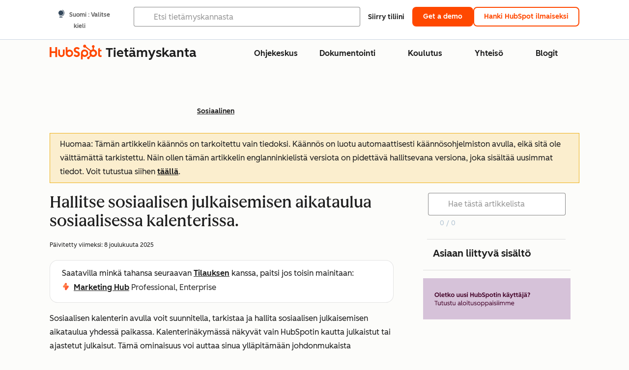

--- FILE ---
content_type: text/html;charset=utf-8
request_url: https://knowledge.hubspot.com/fi/social/manage-your-social-publishing-schedule-with-social-calendar
body_size: 60637
content:
<!DOCTYPE html><html lang="fi"><head>
    <meta charset="utf-8"/>
    <title>Hallitse sosiaalisen julkaisemisen aikataulua sosiaalisessa kalenterissa.</title>
    
      <link rel="shortcut icon" href="https://53.fs1.hubspotusercontent-na1.net/hubfs/53/HubSpot_Logos/HubSpot-Inversed-Favicon.png"/>
    
    <meta name="description" content="Opi käyttämään sosiaalista kalenteria, jotta voit helposti tarkastella ja hallita sosiaalista julkaisuaikatauluasi ja varmistaa, että sinulla on johdonmukainen sisältövirta, joka sitouttaa sosiaaliset seuraajasi."/>
    
    
    
    
    
    
    
    <meta name="viewport" content="width=device-width, initial-scale=1"/>

    

    <meta property="og:description" content="Opi käyttämään sosiaalista kalenteria, jotta voit helposti tarkastella ja hallita sosiaalista julkaisuaikatauluasi ja varmistaa, että sinulla on johdonmukainen sisältövirta, joka sitouttaa sosiaaliset seuraajasi."/>
    <meta property="og:title" content="Hallitse sosiaalisen julkaisemisen aikataulua sosiaalisessa kalenterissa."/>
    <meta name="twitter:description" content="Opi käyttämään sosiaalista kalenteria, jotta voit helposti tarkastella ja hallita sosiaalista julkaisuaikatauluasi ja varmistaa, että sinulla on johdonmukainen sisältövirta, joka sitouttaa sosiaaliset seuraajasi."/>
    <meta name="twitter:title" content="Hallitse sosiaalisen julkaisemisen aikataulua sosiaalisessa kalenterissa."/>

    

    

    <style>
a.cta_button{-moz-box-sizing:content-box !important;-webkit-box-sizing:content-box !important;box-sizing:content-box !important;vertical-align:middle}.hs-breadcrumb-menu{list-style-type:none;margin:0px 0px 0px 0px;padding:0px 0px 0px 0px}.hs-breadcrumb-menu-item{float:left;padding:10px 0px 10px 10px}.hs-breadcrumb-menu-divider:before{content:'›';padding-left:10px}.hs-featured-image-link{border:0}.hs-featured-image{float:right;margin:0 0 20px 20px;max-width:50%}@media (max-width: 568px){.hs-featured-image{float:none;margin:0;width:100%;max-width:100%}}.hs-screen-reader-text{clip:rect(1px, 1px, 1px, 1px);height:1px;overflow:hidden;position:absolute !important;width:1px}
</style>

<link rel="stylesheet" href="https://53.fs1.hubspotusercontent-na1.net/hubfs/53/hub_generated/template_assets/1/35770062229/1765309739755/template_kb-article.min.css"/>
<link rel="stylesheet" href="https://53.fs1.hubspotusercontent-na1.net/hubfs/53/hub_generated/template_assets/1/82342657873/1744213121618/template_a11y.min.css"/>
<link rel="stylesheet" href="https://53.fs1.hubspotusercontent-na1.net/hubfs/53/hub_generated/template_assets/1/24970506845/1744212917160/template__layout.min.css"/>
<style id="cl-core-css" data-cl-version="4.3.6">/* Primary Font */
@font-face {
  font-display: swap;
  font-family: "HubSpot Sans";
  font-weight: 300 400;
  /* Intentionally using Book for 400, not Regular */
  src: url("https://53.fs1.hubspotusercontent-na1.net/hubfs/53/assets/hs-components/v3/fonts/hubspot-2025/HubSpotSans-Book.woff2") format("woff2");
}
@font-face {
  font-display: swap;
  font-family: "HubSpot Sans";
  font-weight: 500 600;
  /* Intentionally using Medium for 600, not Bold */
  src: url("https://53.fs1.hubspotusercontent-na1.net/hubfs/53/assets/hs-components/v3/fonts/hubspot-2025/HubSpotSans-Medium.woff2") format("woff2");
}
/* Secondary Font */
@font-face {
  font-display: swap;
  font-family: "HubSpot Serif";
  src: url("https://53.fs1.hubspotusercontent-na1.net/hubfs/53/assets/hs-components/v3/fonts/hubspot-2025/HubSpotSerif-Medium.woff2") format("woff2");
}
/* Japanese Font */
@font-face {
  font-display: swap;
  font-family: "Zen Kaku Gothic New";
  font-weight: 300 400;
  /* Intentionally using Regular for 300, not Light */
  src: url("https://53.fs1.hubspotusercontent-na1.net/hubfs/53/assets/hs-components/v3/fonts/ja/ZenKakuGothicNew-Regular.woff2") format("woff2");
}
@font-face {
  font-display: swap;
  font-family: "Zen Kaku Gothic New";
  font-weight: 500;
  src: url("https://53.fs1.hubspotusercontent-na1.net/hubfs/53/assets/hs-components/v3/fonts/ja/ZenKakuGothicNew-Medium.woff2") format("woff2");
}
@font-face {
  font-display: swap;
  font-family: "Zen Kaku Gothic New";
  font-weight: 700;
  src: url("https://53.fs1.hubspotusercontent-na1.net/hubfs/53/assets/hs-components/v3/fonts/ja/ZenKakuGothicNew-Bold.woff2") format("woff2");
}
/*
  Breakpoint mixins for device ranges.

  @example
    .my-class {
      padding: 8px;

      @include desktop-up {
        padding: 16px;
      }
    }
*/
/**
 * @param {string} $query - The media or container query string to be used, e.g. 'width >= 600px'
 * @param {'media'|'container'|'dynamic} $type ['media'] - Type of query. If 'dynamic', both are generated, using a modifier for container
 * @param {string|null} $container-name [null] - Optional container-name to use in generated container queries
 * @param {string} $dynamic-modifier ['-use-container'] - Modifier class to distinguish container vs media, if $type == 'dynamic'
 */
/**
 * Expected format for $color-theme-config is a list of lists.
 * Each child list should consist of:
 * the name of the token, the light theme value, the dark theme value. e.g.:
 *
 * $color-theme-config: (
 *   ('token-name-01', $light-theme-token-name-01, $dark-theme-token-name-01),
 *   ('token-name-02', $light-theme-token-name-02, $dark-theme-token-name-02),
 * );
 */
[data-cl-brand=hubspot-2025] {
  --light-theme-accent-fill-01: #cfcccb;
  --light-theme-accent-fill-02: #fcc6b1;
  --light-theme-accent-fill-03: #fcc5be;
  --light-theme-accent-fill-04: #b9cdbe;
  --light-theme-accent-fill-05: #ece6d9;
  --light-theme-accent-fill-06: #d7cdfc;
  --light-theme-accent-fill-07: #b2e9eb;
  --light-theme-accent-fill-08: #fbdbe9;
  --light-theme-accent-decoration-01: #9b9897;
  --light-theme-accent-decoration-02: #ffa581;
  --light-theme-accent-decoration-03: #ffa499;
  --light-theme-accent-decoration-04: #9cbaa4;
  --light-theme-accent-decoration-05: #ccc0a3;
  --light-theme-accent-decoration-06: #c4b4f7;
  --light-theme-accent-decoration-07: #97dadc;
  --light-theme-accent-decoration-08: #fcc3dc;
  --light-theme-badge-brand-fill-01: #fcc6b1;
  --light-theme-background-01: #fcfcfa;
  --light-theme-background-02: #f8f5ee;
  --light-theme-background-03: #f8f5ee;
  --light-theme-background-accent-01: #b9cdbe;
  --light-theme-background-accent-02: #d6c2d9;
  --light-theme-background-accent-03: #fcc3dc;
  --light-theme-background-footer-01: #1f1f1f;
  --light-theme-beta-01: #7d53e9;
  --light-theme-beta-background-01: #e5e1fa;
  --light-theme-border-01: #1f1f1f;
  --light-theme-border-02: rgba(0, 0, 0, 0.4705882353);
  --light-theme-border-03: rgba(0, 0, 0, 0.1098039216);
  --light-theme-border-brand-01: #ff4800;
  --light-theme-border-highlight-01: #2f7579;
  --light-theme-button-primary-text-color: #ffffff;
  --light-theme-button-primary-fill-idle: #ff4800;
  --light-theme-button-primary-fill-hover: #c93700;
  --light-theme-button-primary-fill-pressed: #9f2800;
  --light-theme-button-secondary-border: #ff4800;
  --light-theme-button-secondary-fill-idle: #ffffff;
  --light-theme-button-secondary-fill-hover: #fcece6;
  --light-theme-button-secondary-fill-pressed: #fcc6b1;
  --light-theme-button-tertiary-fill-idle: #1f1f1f;
  --light-theme-button-tertiary-fill-hover: rgba(0, 0, 0, 0.6196078431);
  --light-theme-button-tertiary-fill-pressed: rgba(0, 0, 0, 0.4705882353);
  --light-theme-checkmark-list-icon-brand-fill: #ff4800;
  --light-theme-container-01: #ffffff;
  --light-theme-container-02: rgba(255, 255, 255, 0.4588235294);
  --light-theme-container-03: rgba(255, 255, 255, 0.4);
  --light-theme-container-inverse-01: #1f1f1f;
  --light-theme-disabled-01: rgba(0, 0, 0, 0.2);
  --light-theme-disabled-02: rgba(255, 255, 255, 0.6196078431);
  --light-theme-disabled-03: rgba(255, 255, 255, 0.4588235294);
  --light-theme-divider-01: rgba(0, 0, 0, 0.1098039216);
  --light-theme-error-01: #d9002b;
  --light-theme-error-background-01: #fcc5be;
  --light-theme-focus-01: #2f7579;
  --light-theme-free-01: #2f7579;
  --light-theme-free-background-01: #ccf4f5;
  --light-theme-hover-01: rgba(0, 0, 0, 0.0509803922);
  --light-theme-hover-02: rgba(0, 0, 0, 0.0588235294);
  --light-theme-hover-03: #cfcccb;
  --light-theme-hover-brand-01: #c93700;
  --light-theme-hover-inverse-01: rgba(0, 0, 0, 0.8117647059);
  --light-theme-hover-link-01: #1f1f1f;
  --light-theme-hover-link-02: rgba(0, 0, 0, 0.6196078431);
  --light-theme-hubspot-brand-01: #ff4800;
  --light-theme-icon-01: #1f1f1f;
  --light-theme-icon-02: #292929;
  --light-theme-icon-on-color-01: #ffffff;
  --light-theme-link-01: #1f1f1f;
  --light-theme-link-02: #124548;
  --light-theme-loading-primary-fill-active: #ff4800;
  --light-theme-loading-primary-fill-inactive: #fcc6b1;
  --light-theme-loading-secondary-fill-active: rgba(0, 0, 0, 0.2);
  --light-theme-loading-secondary-fill-inactive: rgba(0, 0, 0, 0.1098039216);
  --light-theme-neutral-01: #9b9897;
  --light-theme-neutral-background-01: #cfcccb;
  --light-theme-number-fill-active: #ff4800;
  --light-theme-number-fill-inactive: #ffdbc1;
  --light-theme-number-fill-statistic: #ff4800;
  --light-theme-overlay-01: rgba(0, 0, 0, 0.8117647059);
  --light-theme-play-button-fill-idle: #ff4800;
  --light-theme-play-button-fill-hover: #c93700;
  --light-theme-play-button-fill-pressed: #ffa766;
  --light-theme-pressed-01: rgba(0, 0, 0, 0.0588235294);
  --light-theme-pressed-02: rgba(0, 0, 0, 0.0784313725);
  --light-theme-pressed-03: #9b9897;
  --light-theme-pressed-brand-01: #9f2800;
  --light-theme-pressed-inverse-01: rgba(0, 0, 0, 0.6196078431);
  --light-theme-pressed-link-01: #1f1f1f;
  --light-theme-pressed-link-02: rgba(0, 0, 0, 0.6196078431);
  --light-theme-success-01: #00823a;
  --light-theme-success-background-01: #bde7cb;
  --light-theme-text-01: #1f1f1f;
  --light-theme-text-02: rgba(0, 0, 0, 0.6196078431);
  --light-theme-text-brand-01: #ff4800;
  --light-theme-text-link-underline-01: #ff4800;
  --light-theme-text-on-color-01: #ffffff;
  --light-theme-text-placeholder-01: rgba(0, 0, 0, 0.4);
  --light-theme-warning-01: #eeb117;
  --light-theme-warning-background-01: #fbeece;
  --dark-theme-accent-fill-01: #000000;
  --dark-theme-accent-fill-02: #9f2800;
  --dark-theme-accent-fill-03: #ac0020;
  --dark-theme-accent-fill-04: #1b582a;
  --dark-theme-accent-fill-05: #64593e;
  --dark-theme-accent-fill-06: #5113ba;
  --dark-theme-accent-fill-07: #1e5b5f;
  --dark-theme-accent-fill-08: #800051;
  --dark-theme-accent-decoration-01: #1c1c1c;
  --dark-theme-accent-decoration-02: #c93700;
  --dark-theme-accent-decoration-03: #d9002b;
  --dark-theme-accent-decoration-04: #327142;
  --dark-theme-accent-decoration-05: #7d7050;
  --dark-theme-accent-decoration-06: #6431da;
  --dark-theme-accent-decoration-07: #2f7579;
  --dark-theme-accent-decoration-08: #a5016a;
  --dark-theme-badge-brand-fill-01: #c93700;
  --dark-theme-background-01: #042729;
  --dark-theme-background-02: #093436;
  --dark-theme-background-03: #093436;
  --dark-theme-background-accent-01: #042729;
  --dark-theme-background-accent-02: #46062b;
  --dark-theme-background-accent-03: #25155e;
  --dark-theme-background-footer-01: #1f1f1f;
  --dark-theme-beta-01: #9778ec;
  --dark-theme-beta-background-01: #6431da;
  --dark-theme-border-01: #f8f5ee;
  --dark-theme-border-02: rgba(255, 255, 255, 0.4);
  --dark-theme-border-03: rgba(255, 255, 255, 0.0784313725);
  --dark-theme-border-brand-01: #ff4800;
  --dark-theme-border-highlight-01: #b9cdbe;
  --dark-theme-button-primary-text-color: #ffffff;
  --dark-theme-button-primary-fill-idle: #ff4800;
  --dark-theme-button-primary-fill-hover: #c93700;
  --dark-theme-button-primary-fill-pressed: #9f2800;
  --dark-theme-button-secondary-border: #f8f5ee;
  --dark-theme-button-secondary-fill-idle: rgba(0, 0, 0, 0.1098039216);
  --dark-theme-button-secondary-fill-hover: rgba(0, 0, 0, 0.2);
  --dark-theme-button-secondary-fill-pressed: rgba(0, 0, 0, 0.4);
  --dark-theme-button-tertiary-fill-idle: #ffffff;
  --dark-theme-button-tertiary-fill-hover: rgba(255, 255, 255, 0.8117647059);
  --dark-theme-button-tertiary-fill-pressed: rgba(255, 255, 255, 0.6196078431);
  --dark-theme-checkmark-list-icon-brand-fill: #ff4800;
  --dark-theme-container-01: #042729;
  --dark-theme-container-02: rgba(0, 0, 0, 0.168627451);
  --dark-theme-container-03: rgba(0, 0, 0, 0.4);
  --dark-theme-container-inverse-01: #ffffff;
  --dark-theme-disabled-01: rgba(255, 255, 255, 0.168627451);
  --dark-theme-disabled-02: rgba(255, 255, 255, 0.0588235294);
  --dark-theme-disabled-03: rgba(255, 255, 255, 0.0784313725);
  --dark-theme-divider-01: rgba(255, 255, 255, 0.0784313725);
  --dark-theme-error-01: #ff7b70;
  --dark-theme-error-background-01: #d9002b;
  --dark-theme-focus-01: #7aa485;
  --dark-theme-free-01: #459195;
  --dark-theme-free-background-01: #2f7579;
  --dark-theme-hover-01: rgba(255, 255, 255, 0.0509803922);
  --dark-theme-hover-02: rgba(255, 255, 255, 0.0588235294);
  --dark-theme-hover-03: rgba(255, 255, 255, 0.0784313725);
  --dark-theme-hover-brand-01: #ff7d4c;
  --dark-theme-hover-inverse-01: rgba(255, 255, 255, 0.8117647059);
  --dark-theme-hover-link-01: #f8f5ee;
  --dark-theme-hover-link-02: rgba(255, 255, 255, 0.6196078431);
  --dark-theme-hubspot-brand-01: #ff4800;
  --dark-theme-icon-01: #f8f5ee;
  --dark-theme-icon-02: #b6b1af;
  --dark-theme-icon-on-color-01: #1f1f1f;
  --dark-theme-link-01: #f8f5ee;
  --dark-theme-link-02: #eef4f0;
  --dark-theme-loading-primary-fill-active: #ff4800;
  --dark-theme-loading-primary-fill-inactive: #fcc6b1;
  --dark-theme-loading-secondary-fill-active: #f8f5ee;
  --dark-theme-loading-secondary-fill-inactive: rgba(255, 255, 255, 0.4);
  --dark-theme-neutral-01: #4d4c4c;
  --dark-theme-neutral-background-01: #141414;
  --dark-theme-number-fill-active: #ff4800;
  --dark-theme-number-fill-inactive: #ffdbc1;
  --dark-theme-number-fill-statistic: #ff4800;
  --dark-theme-overlay-01: rgba(0, 0, 0, 0.8117647059);
  --dark-theme-play-button-fill-idle: #ff4800;
  --dark-theme-play-button-fill-hover: #c93700;
  --dark-theme-play-button-fill-pressed: #9f2800;
  --dark-theme-pressed-01: rgba(255, 255, 255, 0.0588235294);
  --dark-theme-pressed-02: rgba(255, 255, 255, 0.0784313725);
  --dark-theme-pressed-03: rgba(255, 255, 255, 0.1098039216);
  --dark-theme-pressed-brand-01: #ffa581;
  --dark-theme-pressed-inverse-01: rgba(255, 255, 255, 0.6196078431);
  --dark-theme-pressed-link-01: #f8f5ee;
  --dark-theme-pressed-link-02: rgba(255, 255, 255, 0.6196078431);
  --dark-theme-success-01: #3cb769;
  --dark-theme-success-background-01: #00823a;
  --dark-theme-text-01: #f8f5ee;
  --dark-theme-text-02: rgba(255, 255, 255, 0.6196078431);
  --dark-theme-text-brand-01: #f8f5ee;
  --dark-theme-text-link-underline-01: #ff4800;
  --dark-theme-text-on-color-01: #1f1f1f;
  --dark-theme-text-placeholder-01: rgba(255, 255, 255, 0.4);
  --dark-theme-warning-01: #d39913;
  --dark-theme-warning-background-01: #956309;
  /* font-family */
  --cl-font-family: "HubSpot Sans", sans-serif;
  --cl-font-family-display: "HubSpot Serif", serif;
  --cl-font-family-heading: var(--cl-font-family-display);
  /* font-size */
  --cl-font-size-small: 0.875rem;
  --cl-font-size-medium: 1rem;
  --cl-font-size-large: 1.125rem;
  --cl-font-size-micro: 0.75rem;
  --cl-font-size-blockquote: 1.125rem;
  --cl-font-size-display-01: 2.5rem;
  --cl-font-size-display-01-small: 2.5rem;
  --cl-font-size-display-02: 2rem;
  --cl-font-size-display-02-small: 2rem;
  --cl-font-size-display-03: 1.5rem;
  --cl-font-size-display-03-small: 1.5rem;
  --cl-font-size-h1: 2.5rem;
  --cl-font-size-h1-small: 2.5rem;
  --cl-font-size-h2: 2rem;
  --cl-font-size-h2-small: 2rem;
  --cl-font-size-h3: 1.5rem;
  --cl-font-size-h4: 1.375rem;
  --cl-font-size-h5: 1.125rem;
  --cl-font-size-h6: 1rem;
  --cl-font-size-input-label: var(--cl-font-size-small);
  --cl-font-size-microcopy: var(--cl-font-size-micro);
  --cl-font-size-microheading: var(--cl-font-size-small);
  --cl-font-size-p-large: var(--cl-font-size-large);
  --cl-font-size-p-medium: var(--cl-font-size-medium);
  --cl-font-size-p-small: var(--cl-font-size-small);
  /* font-weight */
  --cl-font-weight-light: 300;
  --cl-font-weight-medium: 500;
  --cl-font-weight-demi-bold: 500;
  --cl-font-weight-blockquote: var(--cl-font-weight-light);
  --cl-font-weight-display-01: var(--cl-font-weight-medium);
  --cl-font-weight-display-01-small: var(--cl-font-weight-medium);
  --cl-font-weight-display-02: var(--cl-font-weight-medium);
  --cl-font-weight-display-02-small: var(--cl-font-weight-medium);
  --cl-font-weight-display-03: var(--cl-font-weight-medium);
  --cl-font-weight-display-03-small: var(--cl-font-weight-medium);
  --cl-font-weight-h1: var(--cl-font-weight-demi-bold);
  --cl-font-weight-h1-small: var(--cl-font-weight-demi-bold);
  --cl-font-weight-h2: var(--cl-font-weight-demi-bold);
  --cl-font-weight-h2-small: var(--cl-font-weight-demi-bold);
  --cl-font-weight-h3: var(--cl-font-weight-medium);
  --cl-font-weight-h4: var(--cl-font-weight-medium);
  --cl-font-weight-h5: var(--cl-font-weight-medium);
  --cl-font-weight-h6: var(--cl-font-weight-medium);
  --cl-font-weight-input-label: var(--cl-font-weight-medium);
  --cl-font-weight-microcopy: var(--cl-font-weight-medium);
  --cl-font-weight-microheading: var(--cl-font-weight-medium);
  --cl-font-weight-p-large: var(--cl-font-weight-light);
  --cl-font-weight-p-medium: var(--cl-font-weight-light);
  --cl-font-weight-p-small: var(--cl-font-weight-light);
  --cl-font-weight-p-link: var(--cl-font-weight-medium);
  /* line-height */
  --cl-line-height-small: 1.57142857;
  --cl-line-height-medium: 1.75;
  --cl-line-height-large: 1.77777778;
  --cl-line-height-blockquote: 1.78;
  --cl-line-height-display-01: 1.04545455;
  --cl-line-height-display-01-small: 1.04545455;
  --cl-line-height-display-02: 1.125;
  --cl-line-height-display-02-small: 1.125;
  --cl-line-height-display-03: 1.41666667;
  --cl-line-height-display-03-small: 1.41666667;
  --cl-line-height-h1: 1.04545455;
  --cl-line-height-h1-small: 1.04545455;
  --cl-line-height-h2: 1.125;
  --cl-line-height-h2-small: 1.125;
  --cl-line-height-h3: 1.41666667;
  --cl-line-height-h4: 1.45454545;
  --cl-line-height-h5: 1.55555556;
  --cl-line-height-h6: 1.75;
  --cl-line-height-input-label: var(--cl-line-height-small);
  --cl-line-height-microcopy: 1.66666667;
  --cl-line-height-microheading: 1.57142857;
  --cl-line-height-p-large: var(--cl-line-height-large);
  --cl-line-height-p-medium: var(--cl-line-height-medium);
  --cl-line-height-p-small: var(--cl-line-height-small);
  --cl-text-margin-large: 1.5rem;
  --cl-text-margin-medium: 1rem;
  --cl-text-margin-small: 0.5rem;
  /* border */
  --cl-border-width-medium: 1px;
  --cl-border-width-heavy: 2px;
  --cl-border-radius-small: 4px;
  --cl-border-radius-medium: 8px;
  --cl-border-radius-container: 16px;
  --cl-border-radius-container-small: 8px;
  --cl-border-radius-container-medium: 16px;
  --cl-border-radius-input: 4px;
  /* component-specific */
  --cl-text-link-underline-thickness: 2px;
  --cl-text-link-underline-offset: 6px;
  /* "desktop" values, where distinct from "mobile" values above */
}
[data-cl-brand=hubspot-2025],
[data-cl-brand=hubspot-2025] [data-cl-theme=light],
[data-cl-brand=hubspot-2025] [data-background=white],
[data-cl-brand=hubspot-2025] [data-background=off-white],
[data-cl-brand=hubspot-2025] .-white,
[data-cl-brand=hubspot-2025] .-light {
  --cl-color-accent-fill-01: var(--light-theme-accent-fill-01);
  --cl-color-accent-fill-02: var(--light-theme-accent-fill-02);
  --cl-color-accent-fill-03: var(--light-theme-accent-fill-03);
  --cl-color-accent-fill-04: var(--light-theme-accent-fill-04);
  --cl-color-accent-fill-05: var(--light-theme-accent-fill-05);
  --cl-color-accent-fill-06: var(--light-theme-accent-fill-06);
  --cl-color-accent-fill-07: var(--light-theme-accent-fill-07);
  --cl-color-accent-fill-08: var(--light-theme-accent-fill-08);
  --cl-color-accent-decoration-01: var(--light-theme-accent-decoration-01);
  --cl-color-accent-decoration-02: var(--light-theme-accent-decoration-02);
  --cl-color-accent-decoration-03: var(--light-theme-accent-decoration-03);
  --cl-color-accent-decoration-04: var(--light-theme-accent-decoration-04);
  --cl-color-accent-decoration-05: var(--light-theme-accent-decoration-05);
  --cl-color-accent-decoration-06: var(--light-theme-accent-decoration-06);
  --cl-color-accent-decoration-07: var(--light-theme-accent-decoration-07);
  --cl-color-accent-decoration-08: var(--light-theme-accent-decoration-08);
  --cl-color-badge-brand-fill-01: var(--light-theme-badge-brand-fill-01);
  --cl-color-background-01: var(--light-theme-background-01);
  --cl-color-background-02: var(--light-theme-background-02);
  --cl-color-background-03: var(--light-theme-background-03);
  --cl-color-background-accent-01: var(--light-theme-background-accent-01);
  --cl-color-background-accent-02: var(--light-theme-background-accent-02);
  --cl-color-background-accent-03: var(--light-theme-background-accent-03);
  --cl-color-background-footer-01: var(--light-theme-background-footer-01);
  --cl-color-beta-01: var(--light-theme-beta-01);
  --cl-color-beta-background-01: var(--light-theme-beta-background-01);
  --cl-color-border-01: var(--light-theme-border-01);
  --cl-color-border-02: var(--light-theme-border-02);
  --cl-color-border-03: var(--light-theme-border-03);
  --cl-color-border-brand-01: var(--light-theme-border-brand-01);
  --cl-color-border-highlight-01: var(--light-theme-border-highlight-01);
  --cl-color-button-primary-text-color: var(--light-theme-button-primary-text-color);
  --cl-color-button-primary-fill-idle: var(--light-theme-button-primary-fill-idle);
  --cl-color-button-primary-fill-hover: var(--light-theme-button-primary-fill-hover);
  --cl-color-button-primary-fill-pressed: var(--light-theme-button-primary-fill-pressed);
  --cl-color-button-secondary-border: var(--light-theme-button-secondary-border);
  --cl-color-button-secondary-fill-idle: var(--light-theme-button-secondary-fill-idle);
  --cl-color-button-secondary-fill-hover: var(--light-theme-button-secondary-fill-hover);
  --cl-color-button-secondary-fill-pressed: var(--light-theme-button-secondary-fill-pressed);
  --cl-color-button-tertiary-fill-idle: var(--light-theme-button-tertiary-fill-idle);
  --cl-color-button-tertiary-fill-hover: var(--light-theme-button-tertiary-fill-hover);
  --cl-color-button-tertiary-fill-pressed: var(--light-theme-button-tertiary-fill-pressed);
  --cl-color-checkmark-list-icon-brand-fill: var(--light-theme-checkmark-list-icon-brand-fill);
  --cl-color-container-01: var(--light-theme-container-01);
  --cl-color-container-02: var(--light-theme-container-02);
  --cl-color-container-03: var(--light-theme-container-03);
  --cl-color-container-inverse-01: var(--light-theme-container-inverse-01);
  --cl-color-disabled-01: var(--light-theme-disabled-01);
  --cl-color-disabled-02: var(--light-theme-disabled-02);
  --cl-color-disabled-03: var(--light-theme-disabled-03);
  --cl-color-divider-01: var(--light-theme-divider-01);
  --cl-color-error-01: var(--light-theme-error-01);
  --cl-color-error-background-01: var(--light-theme-error-background-01);
  --cl-color-focus-01: var(--light-theme-focus-01);
  --cl-color-free-01: var(--light-theme-free-01);
  --cl-color-free-background-01: var(--light-theme-free-background-01);
  --cl-color-hover-01: var(--light-theme-hover-01);
  --cl-color-hover-02: var(--light-theme-hover-02);
  --cl-color-hover-03: var(--light-theme-hover-03);
  --cl-color-hover-brand-01: var(--light-theme-hover-brand-01);
  --cl-color-hover-inverse-01: var(--light-theme-hover-inverse-01);
  --cl-color-hover-link-01: var(--light-theme-hover-link-01);
  --cl-color-hover-link-02: var(--light-theme-hover-link-02);
  --cl-color-hubspot-brand-01: var(--light-theme-hubspot-brand-01);
  --cl-color-icon-01: var(--light-theme-icon-01);
  --cl-color-icon-02: var(--light-theme-icon-02);
  --cl-color-icon-on-color-01: var(--light-theme-icon-on-color-01);
  --cl-color-link-01: var(--light-theme-link-01);
  --cl-color-link-02: var(--light-theme-link-02);
  --cl-color-loading-primary-fill-active: var(--light-theme-loading-primary-fill-active);
  --cl-color-loading-primary-fill-inactive: var(--light-theme-loading-primary-fill-inactive);
  --cl-color-loading-secondary-fill-active: var(--light-theme-loading-secondary-fill-active);
  --cl-color-loading-secondary-fill-inactive: var(--light-theme-loading-secondary-fill-inactive);
  --cl-color-neutral-01: var(--light-theme-neutral-01);
  --cl-color-neutral-background-01: var(--light-theme-neutral-background-01);
  --cl-color-number-fill-active: var(--light-theme-number-fill-active);
  --cl-color-number-fill-inactive: var(--light-theme-number-fill-inactive);
  --cl-color-number-fill-statistic: var(--light-theme-number-fill-statistic);
  --cl-color-overlay-01: var(--light-theme-overlay-01);
  --cl-color-play-button-fill-idle: var(--light-theme-play-button-fill-idle);
  --cl-color-play-button-fill-hover: var(--light-theme-play-button-fill-hover);
  --cl-color-play-button-fill-pressed: var(--light-theme-play-button-fill-pressed);
  --cl-color-pressed-01: var(--light-theme-pressed-01);
  --cl-color-pressed-02: var(--light-theme-pressed-02);
  --cl-color-pressed-03: var(--light-theme-pressed-03);
  --cl-color-pressed-brand-01: var(--light-theme-pressed-brand-01);
  --cl-color-pressed-inverse-01: var(--light-theme-pressed-inverse-01);
  --cl-color-pressed-link-01: var(--light-theme-pressed-link-01);
  --cl-color-pressed-link-02: var(--light-theme-pressed-link-02);
  --cl-color-success-01: var(--light-theme-success-01);
  --cl-color-success-background-01: var(--light-theme-success-background-01);
  --cl-color-text-01: var(--light-theme-text-01);
  --cl-color-text-02: var(--light-theme-text-02);
  --cl-color-text-brand-01: var(--light-theme-text-brand-01);
  --cl-color-text-link-underline-01: var(--light-theme-text-link-underline-01);
  --cl-color-text-on-color-01: var(--light-theme-text-on-color-01);
  --cl-color-text-placeholder-01: var(--light-theme-text-placeholder-01);
  --cl-color-warning-01: var(--light-theme-warning-01);
  --cl-color-warning-background-01: var(--light-theme-warning-background-01);
}
[data-cl-brand=hubspot-2025] [data-cl-theme=dark], [data-cl-theme=dark][data-cl-brand=hubspot-2025],
[data-cl-brand=hubspot-2025] [data-background=dark],
[data-cl-brand=hubspot-2025] .-dark {
  --cl-color-accent-fill-01: var(--dark-theme-accent-fill-01);
  --cl-color-accent-fill-02: var(--dark-theme-accent-fill-02);
  --cl-color-accent-fill-03: var(--dark-theme-accent-fill-03);
  --cl-color-accent-fill-04: var(--dark-theme-accent-fill-04);
  --cl-color-accent-fill-05: var(--dark-theme-accent-fill-05);
  --cl-color-accent-fill-06: var(--dark-theme-accent-fill-06);
  --cl-color-accent-fill-07: var(--dark-theme-accent-fill-07);
  --cl-color-accent-fill-08: var(--dark-theme-accent-fill-08);
  --cl-color-accent-decoration-01: var(--dark-theme-accent-decoration-01);
  --cl-color-accent-decoration-02: var(--dark-theme-accent-decoration-02);
  --cl-color-accent-decoration-03: var(--dark-theme-accent-decoration-03);
  --cl-color-accent-decoration-04: var(--dark-theme-accent-decoration-04);
  --cl-color-accent-decoration-05: var(--dark-theme-accent-decoration-05);
  --cl-color-accent-decoration-06: var(--dark-theme-accent-decoration-06);
  --cl-color-accent-decoration-07: var(--dark-theme-accent-decoration-07);
  --cl-color-accent-decoration-08: var(--dark-theme-accent-decoration-08);
  --cl-color-badge-brand-fill-01: var(--dark-theme-badge-brand-fill-01);
  --cl-color-background-01: var(--dark-theme-background-01);
  --cl-color-background-02: var(--dark-theme-background-02);
  --cl-color-background-03: var(--dark-theme-background-03);
  --cl-color-background-accent-01: var(--dark-theme-background-accent-01);
  --cl-color-background-accent-02: var(--dark-theme-background-accent-02);
  --cl-color-background-accent-03: var(--dark-theme-background-accent-03);
  --cl-color-background-footer-01: var(--dark-theme-background-footer-01);
  --cl-color-beta-01: var(--dark-theme-beta-01);
  --cl-color-beta-background-01: var(--dark-theme-beta-background-01);
  --cl-color-border-01: var(--dark-theme-border-01);
  --cl-color-border-02: var(--dark-theme-border-02);
  --cl-color-border-03: var(--dark-theme-border-03);
  --cl-color-border-brand-01: var(--dark-theme-border-brand-01);
  --cl-color-border-highlight-01: var(--dark-theme-border-highlight-01);
  --cl-color-button-primary-text-color: var(--dark-theme-button-primary-text-color);
  --cl-color-button-primary-fill-idle: var(--dark-theme-button-primary-fill-idle);
  --cl-color-button-primary-fill-hover: var(--dark-theme-button-primary-fill-hover);
  --cl-color-button-primary-fill-pressed: var(--dark-theme-button-primary-fill-pressed);
  --cl-color-button-secondary-border: var(--dark-theme-button-secondary-border);
  --cl-color-button-secondary-fill-idle: var(--dark-theme-button-secondary-fill-idle);
  --cl-color-button-secondary-fill-hover: var(--dark-theme-button-secondary-fill-hover);
  --cl-color-button-secondary-fill-pressed: var(--dark-theme-button-secondary-fill-pressed);
  --cl-color-button-tertiary-fill-idle: var(--dark-theme-button-tertiary-fill-idle);
  --cl-color-button-tertiary-fill-hover: var(--dark-theme-button-tertiary-fill-hover);
  --cl-color-button-tertiary-fill-pressed: var(--dark-theme-button-tertiary-fill-pressed);
  --cl-color-checkmark-list-icon-brand-fill: var(--dark-theme-checkmark-list-icon-brand-fill);
  --cl-color-container-01: var(--dark-theme-container-01);
  --cl-color-container-02: var(--dark-theme-container-02);
  --cl-color-container-03: var(--dark-theme-container-03);
  --cl-color-container-inverse-01: var(--dark-theme-container-inverse-01);
  --cl-color-disabled-01: var(--dark-theme-disabled-01);
  --cl-color-disabled-02: var(--dark-theme-disabled-02);
  --cl-color-disabled-03: var(--dark-theme-disabled-03);
  --cl-color-divider-01: var(--dark-theme-divider-01);
  --cl-color-error-01: var(--dark-theme-error-01);
  --cl-color-error-background-01: var(--dark-theme-error-background-01);
  --cl-color-focus-01: var(--dark-theme-focus-01);
  --cl-color-free-01: var(--dark-theme-free-01);
  --cl-color-free-background-01: var(--dark-theme-free-background-01);
  --cl-color-hover-01: var(--dark-theme-hover-01);
  --cl-color-hover-02: var(--dark-theme-hover-02);
  --cl-color-hover-03: var(--dark-theme-hover-03);
  --cl-color-hover-brand-01: var(--dark-theme-hover-brand-01);
  --cl-color-hover-inverse-01: var(--dark-theme-hover-inverse-01);
  --cl-color-hover-link-01: var(--dark-theme-hover-link-01);
  --cl-color-hover-link-02: var(--dark-theme-hover-link-02);
  --cl-color-hubspot-brand-01: var(--dark-theme-hubspot-brand-01);
  --cl-color-icon-01: var(--dark-theme-icon-01);
  --cl-color-icon-02: var(--dark-theme-icon-02);
  --cl-color-icon-on-color-01: var(--dark-theme-icon-on-color-01);
  --cl-color-link-01: var(--dark-theme-link-01);
  --cl-color-link-02: var(--dark-theme-link-02);
  --cl-color-loading-primary-fill-active: var(--dark-theme-loading-primary-fill-active);
  --cl-color-loading-primary-fill-inactive: var(--dark-theme-loading-primary-fill-inactive);
  --cl-color-loading-secondary-fill-active: var(--dark-theme-loading-secondary-fill-active);
  --cl-color-loading-secondary-fill-inactive: var(--dark-theme-loading-secondary-fill-inactive);
  --cl-color-neutral-01: var(--dark-theme-neutral-01);
  --cl-color-neutral-background-01: var(--dark-theme-neutral-background-01);
  --cl-color-number-fill-active: var(--dark-theme-number-fill-active);
  --cl-color-number-fill-inactive: var(--dark-theme-number-fill-inactive);
  --cl-color-number-fill-statistic: var(--dark-theme-number-fill-statistic);
  --cl-color-overlay-01: var(--dark-theme-overlay-01);
  --cl-color-play-button-fill-idle: var(--dark-theme-play-button-fill-idle);
  --cl-color-play-button-fill-hover: var(--dark-theme-play-button-fill-hover);
  --cl-color-play-button-fill-pressed: var(--dark-theme-play-button-fill-pressed);
  --cl-color-pressed-01: var(--dark-theme-pressed-01);
  --cl-color-pressed-02: var(--dark-theme-pressed-02);
  --cl-color-pressed-03: var(--dark-theme-pressed-03);
  --cl-color-pressed-brand-01: var(--dark-theme-pressed-brand-01);
  --cl-color-pressed-inverse-01: var(--dark-theme-pressed-inverse-01);
  --cl-color-pressed-link-01: var(--dark-theme-pressed-link-01);
  --cl-color-pressed-link-02: var(--dark-theme-pressed-link-02);
  --cl-color-success-01: var(--dark-theme-success-01);
  --cl-color-success-background-01: var(--dark-theme-success-background-01);
  --cl-color-text-01: var(--dark-theme-text-01);
  --cl-color-text-02: var(--dark-theme-text-02);
  --cl-color-text-brand-01: var(--dark-theme-text-brand-01);
  --cl-color-text-link-underline-01: var(--dark-theme-text-link-underline-01);
  --cl-color-text-on-color-01: var(--dark-theme-text-on-color-01);
  --cl-color-text-placeholder-01: var(--dark-theme-text-placeholder-01);
  --cl-color-warning-01: var(--dark-theme-warning-01);
  --cl-color-warning-background-01: var(--dark-theme-warning-background-01);
}
@media (width >= 900px) {
  [data-cl-brand=hubspot-2025] {
    --cl-font-size-display-01: 3rem;
    --cl-font-size-display-02: 2.5rem;
    --cl-font-size-display-03: 1.5rem;
    --cl-font-size-h1: 3rem;
    --cl-font-size-h2: 2.5rem;
    --cl-font-weight-h1: var(--cl-font-weight-medium);
    --cl-line-height-display-01: 1.15384615;
    --cl-line-height-display-02: 1.1;
    --cl-line-height-display-03: 1.41666667;
    --cl-line-height-h1: 1.15384615;
    --cl-line-height-h2: 1.1;
  }
}/**
 * Expected format for $color-theme-config is a list of lists.
 * Each child list should consist of:
 * the name of the token, the light theme value, the dark theme value. e.g.:
 *
 * $color-theme-config: (
 *   ('token-name-01', $light-theme-token-name-01, $dark-theme-token-name-01),
 *   ('token-name-02', $light-theme-token-name-02, $dark-theme-token-name-02),
 * );
 */
/* Primary Font */
@font-face {
  font-display: swap;
  font-family: "Lexend Deca";
  font-weight: 300 400;
  /* Intentionally using Light for 400, not Regular */
  src: url("https://53.fs1.hubspotusercontent-na1.net/hubfs/53/tools/fonts/LexendDeca-Light.woff2") format("woff2");
}
@font-face {
  font-display: swap;
  font-family: "Lexend Deca";
  font-weight: 500;
  src: url("https://53.fs1.hubspotusercontent-na1.net/hubfs/53/tools/fonts/LexendDeca-Medium.woff2") format("woff2");
}
@font-face {
  font-display: swap;
  font-family: "Lexend Deca";
  font-weight: 600;
  src: url("https://53.fs1.hubspotusercontent-na1.net/hubfs/53/tools/fonts/LexendDeca-SemiBold.woff2") format("woff2");
}
/* Secondary Font */
@font-face {
  font-display: swap;
  font-family: "Queens Medium";
  src: url("https://53.fs1.hubspotusercontent-na1.net/hubfs/53/tools/fonts/Queens-Medium.woff2") format("woff2");
}
/* Japanese Font */
@font-face {
  font-display: swap;
  font-family: "Zen Kaku Gothic New";
  font-weight: 300 400;
  /* Intentionally using Regular for 300, not Light */
  src: url("https://53.fs1.hubspotusercontent-na1.net/hubfs/53/tools/fonts/ZenKakuGothicNew-Regular.woff2") format("woff2");
}
@font-face {
  font-display: swap;
  font-family: "Zen Kaku Gothic New";
  font-weight: 500;
  src: url("https://53.fs1.hubspotusercontent-na1.net/hubfs/53/tools/fonts/ZenKakuGothicNew-Medium.woff2") format("woff2");
}
@font-face {
  font-display: swap;
  font-family: "Zen Kaku Gothic New";
  font-weight: 700;
  src: url("https://53.fs1.hubspotusercontent-na1.net/hubfs/53/tools/fonts/ZenKakuGothicNew-Bold.woff2") format("woff2");
}
/*
  Breakpoint mixins for device ranges.

  @example
    .my-class {
      padding: 8px;

      @include desktop-up {
        padding: 16px;
      }
    }
*/
/**
 * @param {string} $query - The media or container query string to be used, e.g. 'width >= 600px'
 * @param {'media'|'container'|'dynamic} $type ['media'] - Type of query. If 'dynamic', both are generated, using a modifier for container
 * @param {string|null} $container-name [null] - Optional container-name to use in generated container queries
 * @param {string} $dynamic-modifier ['-use-container'] - Modifier class to distinguish container vs media, if $type == 'dynamic'
 */
/**
 * Expected format for $color-theme-config is a list of lists.
 * Each child list should consist of:
 * the name of the token, the light theme value, the dark theme value. e.g.:
 *
 * $color-theme-config: (
 *   ('token-name-01', $light-theme-token-name-01, $dark-theme-token-name-01),
 *   ('token-name-02', $light-theme-token-name-02, $dark-theme-token-name-02),
 * );
 */
:root, [data-cl-brand=hubspot-2022] {
  --light-theme-accent-fill-01: #eaf0f6;
  --light-theme-accent-fill-02: #ffdbc1;
  --light-theme-accent-fill-03: #ffd9dd;
  --light-theme-accent-fill-04: #daf2e2;
  --light-theme-accent-fill-05: #ffebc9;
  --light-theme-accent-fill-06: #e1e2fa;
  --light-theme-accent-fill-07: #cef2f2;
  --light-theme-accent-fill-08: #fadcf2;
  --light-theme-accent-decoration-01: #607d9c;
  --light-theme-accent-decoration-02: #ff8933;
  --light-theme-accent-decoration-03: #ed2d40;
  --light-theme-accent-decoration-04: #2a8c49;
  --light-theme-accent-decoration-05: #ffbc4b;
  --light-theme-accent-decoration-06: #5c62d6;
  --light-theme-accent-decoration-07: #0fbfbf;
  --light-theme-accent-decoration-08: #bd138d;
  --light-theme-background-01: #ffffff;
  --light-theme-background-02: #f6f9fc;
  --light-theme-background-03: #fef4ea;
  --light-theme-background-accent-01: #b7ecec;
  --light-theme-background-accent-02: #ff8933;
  --light-theme-background-accent-03: #ff8933;
  --light-theme-background-footer-01: #192733;
  --light-theme-badge-brand-fill-01: #ffebe6;
  --light-theme-beta-01: #5c62d6;
  --light-theme-beta-background-01: #ced0f3;
  --light-theme-border-01: #192733;
  --light-theme-border-02: #7691ad;
  --light-theme-border-03: #dbe4ed;
  --light-theme-border-brand-01: #ff5c35;
  --light-theme-border-highlight-01: #0068b1;
  --light-theme-button-primary-text-color: #ffffff;
  --light-theme-button-primary-fill-idle: #ff5c35;
  --light-theme-button-primary-fill-hover: #e04826;
  --light-theme-button-primary-fill-pressed: #b3361d;
  --light-theme-button-secondary-border: #ff5c35;
  --light-theme-button-secondary-fill-idle: #ffffff;
  --light-theme-button-secondary-fill-hover: #ffebe6;
  --light-theme-button-secondary-fill-pressed: #ffcec2;
  --light-theme-button-tertiary-fill-idle: #192733;
  --light-theme-button-tertiary-fill-hover: #2e475d;
  --light-theme-button-tertiary-fill-pressed: #3e5974;
  --light-theme-checkmark-list-icon-brand-fill: #ff5c35;
  --light-theme-container-01: #ffffff;
  --light-theme-container-02: #f6f9fc;
  --light-theme-container-03: #eaf0f6;
  --light-theme-container-inverse-01: #192733;
  --light-theme-disabled-01: #99afc4;
  --light-theme-disabled-02: #eaf0f6;
  --light-theme-disabled-03: #dbe4ed;
  --light-theme-divider-01: #dbe4ed;
  --light-theme-error-01: #cf2738;
  --light-theme-error-background-01: #ffd9dd;
  --light-theme-focus-01: #0068b1;
  --light-theme-free-01: #0b8484;
  --light-theme-free-background-01: #b7ecec;
  --light-theme-hover-01: #eaf0f6;
  --light-theme-hover-02: #eaf0f6;
  --light-theme-hover-03: #b6c7d6;
  --light-theme-hover-brand-01: #e04826;
  --light-theme-hover-inverse-01: #2e475d;
  --light-theme-hover-link-01: #005fa3;
  --light-theme-hover-link-02: #2e475d;
  --light-theme-hubspot-brand-01: #ff5c35;
  --light-theme-icon-01: #213343;
  --light-theme-icon-02: #516f90;
  --light-theme-icon-on-color-01: #ffffff;
  --light-theme-link-01: #0068b1;
  --light-theme-link-02: #213343;
  --light-theme-loading-primary-fill-active: #ff5c35;
  --light-theme-loading-primary-fill-inactive: #ffcec2;
  --light-theme-loading-secondary-fill-active: #192733;
  --light-theme-loading-secondary-fill-inactive: #7691ad;
  --light-theme-neutral-01: #516f90;
  --light-theme-neutral-background-01: #f6f9fc;
  --light-theme-number-fill-active: #ff5c35;
  --light-theme-number-fill-inactive: #ffcec2;
  --light-theme-number-fill-statistic: #ff5c35;
  --light-theme-overlay-01: rgba(33, 51, 67, 0.8039215686);
  --light-theme-play-button-fill-idle: #ff5c35;
  --light-theme-play-button-fill-hover: #e04826;
  --light-theme-play-button-fill-pressed: #b3361d;
  --light-theme-pressed-01: #b6c7d6;
  --light-theme-pressed-02: #b6c7d6;
  --light-theme-pressed-03: #99afc4;
  --light-theme-pressed-brand-01: #b3361d;
  --light-theme-pressed-inverse-01: #3e5974;
  --light-theme-pressed-link-01: #005896;
  --light-theme-pressed-link-02: #516f90;
  --light-theme-success-01: #1f7d3d;
  --light-theme-success-background-01: #daf2e2;
  --light-theme-text-01: #213343;
  --light-theme-text-02: #2e475d;
  --light-theme-text-brand-01: #ff5c35;
  --light-theme-text-link-underline-01: currentColor;
  --light-theme-text-on-color-01: #ffffff;
  --light-theme-text-placeholder-01: #516f90;
  --light-theme-warning-01: #ffbc4b;
  --light-theme-warning-background-01: #ffcd78;
  --dark-theme-accent-fill-01: #192733;
  --dark-theme-accent-fill-02: #733000;
  --dark-theme-accent-fill-03: #821923;
  --dark-theme-accent-fill-04: #104d23;
  --dark-theme-accent-fill-05: #663a00;
  --dark-theme-accent-fill-06: #34388c;
  --dark-theme-accent-fill-07: #054d4d;
  --dark-theme-accent-fill-08: #850d63;
  --dark-theme-accent-decoration-01: #607d9c;
  --dark-theme-accent-decoration-02: #ff8933;
  --dark-theme-accent-decoration-03: #ed2d40;
  --dark-theme-accent-decoration-04: #2a8c49;
  --dark-theme-accent-decoration-05: #ffbc4b;
  --dark-theme-accent-decoration-06: #5c62d6;
  --dark-theme-accent-decoration-07: #0fbfbf;
  --dark-theme-accent-decoration-08: #bd138d;
  --dark-theme-background-01: #192733;
  --dark-theme-background-02: #213343;
  --dark-theme-background-03: #213343;
  --dark-theme-background-accent-01: #2e475d;
  --dark-theme-background-accent-02: #5c62d6;
  --dark-theme-background-accent-03: #5c62d6;
  --dark-theme-background-footer-01: #192733;
  --dark-theme-badge-brand-fill-01: #213343;
  --dark-theme-beta-01: #8589e0;
  --dark-theme-beta-background-01: #213343;
  --dark-theme-border-01: #ffffff;
  --dark-theme-border-02: #7691ad;
  --dark-theme-border-03: #3e5974;
  --dark-theme-border-brand-01: #ff5c35;
  --dark-theme-border-highlight-01: #ffffff;
  --dark-theme-button-primary-text-color: #192733;
  --dark-theme-button-primary-fill-idle: #ffffff;
  --dark-theme-button-primary-fill-hover: #b6c7d6;
  --dark-theme-button-primary-fill-pressed: #99afc4;
  --dark-theme-button-secondary-border: #ffffff;
  --dark-theme-button-secondary-fill-idle: #192733;
  --dark-theme-button-secondary-fill-hover: #2e475d;
  --dark-theme-button-secondary-fill-pressed: #3e5974;
  --dark-theme-button-tertiary-fill-idle: #ffffff;
  --dark-theme-button-tertiary-fill-hover: #b6c7d6;
  --dark-theme-button-tertiary-fill-pressed: #99afc4;
  --dark-theme-checkmark-list-icon-brand-fill: #ff5c35;
  --dark-theme-container-01: #192733;
  --dark-theme-container-02: #213343;
  --dark-theme-container-03: #2e475d;
  --dark-theme-container-inverse-01: #ffffff;
  --dark-theme-disabled-01: #607d9c;
  --dark-theme-disabled-02: #2e475d;
  --dark-theme-disabled-03: #3e5974;
  --dark-theme-divider-01: #3e5974;
  --dark-theme-error-01: #f7818c;
  --dark-theme-error-background-01: #213343;
  --dark-theme-focus-01: #5fa3d4;
  --dark-theme-free-01: #0fbfbf;
  --dark-theme-free-background-01: #213343;
  --dark-theme-hover-01: #2e475d;
  --dark-theme-hover-02: #2e475d;
  --dark-theme-hover-03: #3e5974;
  --dark-theme-hover-brand-01: #e04826;
  --dark-theme-hover-inverse-01: #b6c7d6;
  --dark-theme-hover-link-01: #88bde3;
  --dark-theme-hover-link-02: #b6c7d6;
  --dark-theme-hubspot-brand-01: #ff5c35;
  --dark-theme-icon-01: #ffffff;
  --dark-theme-icon-02: #b6c7d6;
  --dark-theme-icon-on-color-01: #192733;
  --dark-theme-link-01: #5fa3d4;
  --dark-theme-link-02: #ffffff;
  --dark-theme-loading-primary-fill-active: #ff5c35;
  --dark-theme-loading-primary-fill-inactive: #ffcec2;
  --dark-theme-loading-secondary-fill-active: #ffffff;
  --dark-theme-loading-secondary-fill-inactive: #7691ad;
  --dark-theme-neutral-01: #b6c7d6;
  --dark-theme-neutral-background-01: #213343;
  --dark-theme-number-fill-active: #ff5c35;
  --dark-theme-number-fill-inactive: #ffcec2;
  --dark-theme-number-fill-statistic: #ffa994;
  --dark-theme-overlay-01: rgba(33, 51, 67, 0.8039215686);
  --dark-theme-play-button-fill-idle: #ff5c35;
  --dark-theme-play-button-fill-hover: #e04826;
  --dark-theme-play-button-fill-pressed: #b3361d;
  --dark-theme-pressed-01: #3e5974;
  --dark-theme-pressed-02: #3e5974;
  --dark-theme-pressed-03: #516f90;
  --dark-theme-pressed-brand-01: #b3361d;
  --dark-theme-pressed-inverse-01: #99afc4;
  --dark-theme-pressed-link-01: #9ec8e6;
  --dark-theme-pressed-link-02: #99afc4;
  --dark-theme-success-01: #4fb06d;
  --dark-theme-success-background-01: #213343;
  --dark-theme-text-01: #ffffff;
  --dark-theme-text-02: #b6c7d6;
  --dark-theme-text-brand-01: #ff5c35;
  --dark-theme-text-link-underline-01: currentColor;
  --dark-theme-text-on-color-01: #192733;
  --dark-theme-text-placeholder-01: #99afc4;
  --dark-theme-warning-01: #ffcd78;
  --dark-theme-warning-background-01: #213343;
  /* font-family */
  --cl-font-family: "Lexend Deca", sans-serif;
  --cl-font-family-display: "Queens Medium", serif;
  --cl-font-family-heading: var(--cl-font-family);
  /* font-size */
  --cl-font-size-small: 0.875rem;
  --cl-font-size-medium: 1rem;
  --cl-font-size-large: 1.125rem;
  --cl-font-size-micro: 0.75rem;
  --cl-font-size-blockquote: 1.125rem;
  --cl-font-size-display-01: 2.25rem;
  --cl-font-size-display-01-small: 2.25rem;
  --cl-font-size-display-02: 2.125rem;
  --cl-font-size-display-02-small: 2.125rem;
  --cl-font-size-display-03: 2rem;
  --cl-font-size-display-03-small: 2rem;
  --cl-font-size-h1: 2.25rem;
  --cl-font-size-h1-small: 2.25rem;
  --cl-font-size-h2: 1.625rem;
  --cl-font-size-h2-small: 1.625rem;
  --cl-font-size-h3: 1.5rem;
  --cl-font-size-h4: 1.375rem;
  --cl-font-size-h5: 1.125rem;
  --cl-font-size-h6: 1rem;
  --cl-font-size-input-label: var(--cl-font-size-small);
  --cl-font-size-microcopy: var(--cl-font-size-micro);
  --cl-font-size-microheading: var(--cl-font-size-small);
  --cl-font-size-p-large: var(--cl-font-size-large);
  --cl-font-size-p-medium: var(--cl-font-size-medium);
  --cl-font-size-p-small: var(--cl-font-size-small);
  /* font-weight */
  --cl-font-weight-light: 300;
  --cl-font-weight-medium: 500;
  --cl-font-weight-demi-bold: 600;
  --cl-font-weight-blockquote: var(--cl-font-weight-light);
  --cl-font-weight-display-01: var(--cl-font-weight-medium);
  --cl-font-weight-display-01-small: var(--cl-font-weight-medium);
  --cl-font-weight-display-02: var(--cl-font-weight-medium);
  --cl-font-weight-display-02-small: var(--cl-font-weight-medium);
  --cl-font-weight-display-03: var(--cl-font-weight-medium);
  --cl-font-weight-display-03-small: var(--cl-font-weight-medium);
  --cl-font-weight-h1: var(--cl-font-weight-demi-bold);
  --cl-font-weight-h1-small: var(--cl-font-weight-demi-bold);
  --cl-font-weight-h2: var(--cl-font-weight-demi-bold);
  --cl-font-weight-h2-small: var(--cl-font-weight-demi-bold);
  --cl-font-weight-h3: var(--cl-font-weight-medium);
  --cl-font-weight-h4: var(--cl-font-weight-medium);
  --cl-font-weight-h5: var(--cl-font-weight-demi-bold);
  --cl-font-weight-h6: var(--cl-font-weight-medium);
  --cl-font-weight-input-label: var(--cl-font-weight-medium);
  --cl-font-weight-microcopy: var(--cl-font-weight-medium);
  --cl-font-weight-microheading: var(--cl-font-weight-demi-bold);
  --cl-font-weight-p-large: var(--cl-font-weight-light);
  --cl-font-weight-p-medium: var(--cl-font-weight-light);
  --cl-font-weight-p-small: var(--cl-font-weight-light);
  --cl-font-weight-p-link: var(--cl-font-weight-medium);
  /* line-height */
  --cl-line-height-small: 1.57142857;
  --cl-line-height-medium: 1.75;
  --cl-line-height-large: 1.77777778;
  --cl-line-height-blockquote: 1.78;
  --cl-line-height-display-01: 1.27777778;
  --cl-line-height-display-01-small: 1.27777778;
  --cl-line-height-display-02: 1.23529412;
  --cl-line-height-display-02-small: 1.23529412;
  --cl-line-height-display-03: 1.25;
  --cl-line-height-display-03-small: 1.25;
  --cl-line-height-h1: 1.27777778;
  --cl-line-height-h1-small: 1.27777778;
  --cl-line-height-h2: 1.38;
  --cl-line-height-h2-small: 1.38;
  --cl-line-height-h3: 1.41666667;
  --cl-line-height-h4: 1.45454545;
  --cl-line-height-h5: 1.55555556;
  --cl-line-height-h6: 1.75;
  --cl-line-height-input-label: var(--cl-line-height-small);
  --cl-line-height-microcopy: 1.66666667;
  --cl-line-height-microheading: 1.57142857;
  --cl-line-height-p-large: var(--cl-line-height-large);
  --cl-line-height-p-medium: var(--cl-line-height-medium);
  --cl-line-height-p-small: var(--cl-line-height-small);
  /* text margins */
  --cl-text-margin-large: 1.5rem;
  --cl-text-margin-medium: 1rem;
  --cl-text-margin-small: 0.5rem;
  /* border */
  /* --cl-border-radius-container is deprecated, included here for backwards compatibility.
    Please refer to --cl-border-radius-container-medium
  */
  --cl-border-width-medium: 1px;
  --cl-border-width-heavy: 2px;
  --cl-border-radius-small: 4px;
  --cl-border-radius-medium: 8px;
  --cl-border-radius-container-medium: 8px;
  --cl-border-radius-container: 8px;
  --cl-border-radius-input: 4px;
  /* component-specific */
  --cl-text-link-underline-thickness: auto;
  --cl-text-link-underline-offset: auto;
  /* "desktop" values, where distinct from "mobile" values above */
}
:root, [data-cl-brand=hubspot-2022],
:root [data-cl-theme=light],
[data-cl-brand=hubspot-2022] [data-cl-theme=light],
:root [data-background=white],
[data-cl-brand=hubspot-2022] [data-background=white],
:root [data-background=off-white],
[data-cl-brand=hubspot-2022] [data-background=off-white],
:root .-white,
[data-cl-brand=hubspot-2022] .-white,
:root .-light,
[data-cl-brand=hubspot-2022] .-light {
  --cl-color-accent-fill-01: var(--light-theme-accent-fill-01);
  --cl-color-accent-fill-02: var(--light-theme-accent-fill-02);
  --cl-color-accent-fill-03: var(--light-theme-accent-fill-03);
  --cl-color-accent-fill-04: var(--light-theme-accent-fill-04);
  --cl-color-accent-fill-05: var(--light-theme-accent-fill-05);
  --cl-color-accent-fill-06: var(--light-theme-accent-fill-06);
  --cl-color-accent-fill-07: var(--light-theme-accent-fill-07);
  --cl-color-accent-fill-08: var(--light-theme-accent-fill-08);
  --cl-color-accent-decoration-01: var(--light-theme-accent-decoration-01);
  --cl-color-accent-decoration-02: var(--light-theme-accent-decoration-02);
  --cl-color-accent-decoration-03: var(--light-theme-accent-decoration-03);
  --cl-color-accent-decoration-04: var(--light-theme-accent-decoration-04);
  --cl-color-accent-decoration-05: var(--light-theme-accent-decoration-05);
  --cl-color-accent-decoration-06: var(--light-theme-accent-decoration-06);
  --cl-color-accent-decoration-07: var(--light-theme-accent-decoration-07);
  --cl-color-accent-decoration-08: var(--light-theme-accent-decoration-08);
  --cl-color-background-01: var(--light-theme-background-01);
  --cl-color-background-02: var(--light-theme-background-02);
  --cl-color-background-03: var(--light-theme-background-03);
  --cl-color-background-accent-01: var(--light-theme-background-accent-01);
  --cl-color-background-accent-02: var(--light-theme-background-accent-02);
  --cl-color-background-accent-03: var(--light-theme-background-accent-03);
  --cl-color-background-footer-01: var(--light-theme-background-footer-01);
  --cl-color-badge-brand-fill-01: var(--light-theme-badge-brand-fill-01);
  --cl-color-beta-01: var(--light-theme-beta-01);
  --cl-color-beta-background-01: var(--light-theme-beta-background-01);
  --cl-color-border-01: var(--light-theme-border-01);
  --cl-color-border-02: var(--light-theme-border-02);
  --cl-color-border-03: var(--light-theme-border-03);
  --cl-color-border-brand-01: var(--light-theme-border-brand-01);
  --cl-color-border-highlight-01: var(--light-theme-border-highlight-01);
  --cl-color-button-primary-text-color: var(--light-theme-button-primary-text-color);
  --cl-color-button-primary-fill-idle: var(--light-theme-button-primary-fill-idle);
  --cl-color-button-primary-fill-hover: var(--light-theme-button-primary-fill-hover);
  --cl-color-button-primary-fill-pressed: var(--light-theme-button-primary-fill-pressed);
  --cl-color-button-secondary-border: var(--light-theme-button-secondary-border);
  --cl-color-button-secondary-fill-idle: var(--light-theme-button-secondary-fill-idle);
  --cl-color-button-secondary-fill-hover: var(--light-theme-button-secondary-fill-hover);
  --cl-color-button-secondary-fill-pressed: var(--light-theme-button-secondary-fill-pressed);
  --cl-color-button-tertiary-fill-idle: var(--light-theme-button-tertiary-fill-idle);
  --cl-color-button-tertiary-fill-hover: var(--light-theme-button-tertiary-fill-hover);
  --cl-color-button-tertiary-fill-pressed: var(--light-theme-button-tertiary-fill-pressed);
  --cl-color-checkmark-list-icon-brand-fill: var(--light-theme-checkmark-list-icon-brand-fill);
  --cl-color-container-01: var(--light-theme-container-01);
  --cl-color-container-02: var(--light-theme-container-02);
  --cl-color-container-03: var(--light-theme-container-03);
  --cl-color-container-inverse-01: var(--light-theme-container-inverse-01);
  --cl-color-disabled-01: var(--light-theme-disabled-01);
  --cl-color-disabled-02: var(--light-theme-disabled-02);
  --cl-color-disabled-03: var(--light-theme-disabled-03);
  --cl-color-divider-01: var(--light-theme-divider-01);
  --cl-color-error-01: var(--light-theme-error-01);
  --cl-color-error-background-01: var(--light-theme-error-background-01);
  --cl-color-focus-01: var(--light-theme-focus-01);
  --cl-color-free-01: var(--light-theme-free-01);
  --cl-color-free-background-01: var(--light-theme-free-background-01);
  --cl-color-hover-01: var(--light-theme-hover-01);
  --cl-color-hover-02: var(--light-theme-hover-02);
  --cl-color-hover-03: var(--light-theme-hover-03);
  --cl-color-hover-brand-01: var(--light-theme-hover-brand-01);
  --cl-color-hover-inverse-01: var(--light-theme-hover-inverse-01);
  --cl-color-hover-link-01: var(--light-theme-hover-link-01);
  --cl-color-hover-link-02: var(--light-theme-hover-link-02);
  --cl-color-hubspot-brand-01: var(--light-theme-hubspot-brand-01);
  --cl-color-icon-01: var(--light-theme-icon-01);
  --cl-color-icon-02: var(--light-theme-icon-02);
  --cl-color-icon-on-color-01: var(--light-theme-icon-on-color-01);
  --cl-color-link-01: var(--light-theme-link-01);
  --cl-color-link-02: var(--light-theme-link-02);
  --cl-color-loading-primary-fill-active: var(--light-theme-loading-primary-fill-active);
  --cl-color-loading-primary-fill-inactive: var(--light-theme-loading-primary-fill-inactive);
  --cl-color-loading-secondary-fill-active: var(--light-theme-loading-secondary-fill-active);
  --cl-color-loading-secondary-fill-inactive: var(--light-theme-loading-secondary-fill-inactive);
  --cl-color-neutral-01: var(--light-theme-neutral-01);
  --cl-color-neutral-background-01: var(--light-theme-neutral-background-01);
  --cl-color-number-fill-active: var(--light-theme-number-fill-active);
  --cl-color-number-fill-inactive: var(--light-theme-number-fill-inactive);
  --cl-color-number-fill-statistic: var(--light-theme-number-fill-statistic);
  --cl-color-overlay-01: var(--light-theme-overlay-01);
  --cl-color-play-button-fill-idle: var(--light-theme-play-button-fill-idle);
  --cl-color-play-button-fill-hover: var(--light-theme-play-button-fill-hover);
  --cl-color-play-button-fill-pressed: var(--light-theme-play-button-fill-pressed);
  --cl-color-pressed-01: var(--light-theme-pressed-01);
  --cl-color-pressed-02: var(--light-theme-pressed-02);
  --cl-color-pressed-03: var(--light-theme-pressed-03);
  --cl-color-pressed-brand-01: var(--light-theme-pressed-brand-01);
  --cl-color-pressed-inverse-01: var(--light-theme-pressed-inverse-01);
  --cl-color-pressed-link-01: var(--light-theme-pressed-link-01);
  --cl-color-pressed-link-02: var(--light-theme-pressed-link-02);
  --cl-color-success-01: var(--light-theme-success-01);
  --cl-color-success-background-01: var(--light-theme-success-background-01);
  --cl-color-text-01: var(--light-theme-text-01);
  --cl-color-text-02: var(--light-theme-text-02);
  --cl-color-text-brand-01: var(--light-theme-text-brand-01);
  --cl-color-text-link-underline-01: var(--light-theme-text-link-underline-01);
  --cl-color-text-on-color-01: var(--light-theme-text-on-color-01);
  --cl-color-text-placeholder-01: var(--light-theme-text-placeholder-01);
  --cl-color-warning-01: var(--light-theme-warning-01);
  --cl-color-warning-background-01: var(--light-theme-warning-background-01);
}
:root [data-cl-theme=dark], [data-cl-brand=hubspot-2022] [data-cl-theme=dark], [data-cl-theme=dark]:root, [data-cl-theme=dark][data-cl-brand=hubspot-2022],
:root [data-background=dark],
[data-cl-brand=hubspot-2022] [data-background=dark],
:root .-dark,
[data-cl-brand=hubspot-2022] .-dark {
  --cl-color-accent-fill-01: var(--dark-theme-accent-fill-01);
  --cl-color-accent-fill-02: var(--dark-theme-accent-fill-02);
  --cl-color-accent-fill-03: var(--dark-theme-accent-fill-03);
  --cl-color-accent-fill-04: var(--dark-theme-accent-fill-04);
  --cl-color-accent-fill-05: var(--dark-theme-accent-fill-05);
  --cl-color-accent-fill-06: var(--dark-theme-accent-fill-06);
  --cl-color-accent-fill-07: var(--dark-theme-accent-fill-07);
  --cl-color-accent-fill-08: var(--dark-theme-accent-fill-08);
  --cl-color-accent-decoration-01: var(--dark-theme-accent-decoration-01);
  --cl-color-accent-decoration-02: var(--dark-theme-accent-decoration-02);
  --cl-color-accent-decoration-03: var(--dark-theme-accent-decoration-03);
  --cl-color-accent-decoration-04: var(--dark-theme-accent-decoration-04);
  --cl-color-accent-decoration-05: var(--dark-theme-accent-decoration-05);
  --cl-color-accent-decoration-06: var(--dark-theme-accent-decoration-06);
  --cl-color-accent-decoration-07: var(--dark-theme-accent-decoration-07);
  --cl-color-accent-decoration-08: var(--dark-theme-accent-decoration-08);
  --cl-color-background-01: var(--dark-theme-background-01);
  --cl-color-background-02: var(--dark-theme-background-02);
  --cl-color-background-03: var(--dark-theme-background-03);
  --cl-color-background-accent-01: var(--dark-theme-background-accent-01);
  --cl-color-background-accent-02: var(--dark-theme-background-accent-02);
  --cl-color-background-accent-03: var(--dark-theme-background-accent-03);
  --cl-color-background-footer-01: var(--dark-theme-background-footer-01);
  --cl-color-badge-brand-fill-01: var(--dark-theme-badge-brand-fill-01);
  --cl-color-beta-01: var(--dark-theme-beta-01);
  --cl-color-beta-background-01: var(--dark-theme-beta-background-01);
  --cl-color-border-01: var(--dark-theme-border-01);
  --cl-color-border-02: var(--dark-theme-border-02);
  --cl-color-border-03: var(--dark-theme-border-03);
  --cl-color-border-brand-01: var(--dark-theme-border-brand-01);
  --cl-color-border-highlight-01: var(--dark-theme-border-highlight-01);
  --cl-color-button-primary-text-color: var(--dark-theme-button-primary-text-color);
  --cl-color-button-primary-fill-idle: var(--dark-theme-button-primary-fill-idle);
  --cl-color-button-primary-fill-hover: var(--dark-theme-button-primary-fill-hover);
  --cl-color-button-primary-fill-pressed: var(--dark-theme-button-primary-fill-pressed);
  --cl-color-button-secondary-border: var(--dark-theme-button-secondary-border);
  --cl-color-button-secondary-fill-idle: var(--dark-theme-button-secondary-fill-idle);
  --cl-color-button-secondary-fill-hover: var(--dark-theme-button-secondary-fill-hover);
  --cl-color-button-secondary-fill-pressed: var(--dark-theme-button-secondary-fill-pressed);
  --cl-color-button-tertiary-fill-idle: var(--dark-theme-button-tertiary-fill-idle);
  --cl-color-button-tertiary-fill-hover: var(--dark-theme-button-tertiary-fill-hover);
  --cl-color-button-tertiary-fill-pressed: var(--dark-theme-button-tertiary-fill-pressed);
  --cl-color-checkmark-list-icon-brand-fill: var(--dark-theme-checkmark-list-icon-brand-fill);
  --cl-color-container-01: var(--dark-theme-container-01);
  --cl-color-container-02: var(--dark-theme-container-02);
  --cl-color-container-03: var(--dark-theme-container-03);
  --cl-color-container-inverse-01: var(--dark-theme-container-inverse-01);
  --cl-color-disabled-01: var(--dark-theme-disabled-01);
  --cl-color-disabled-02: var(--dark-theme-disabled-02);
  --cl-color-disabled-03: var(--dark-theme-disabled-03);
  --cl-color-divider-01: var(--dark-theme-divider-01);
  --cl-color-error-01: var(--dark-theme-error-01);
  --cl-color-error-background-01: var(--dark-theme-error-background-01);
  --cl-color-focus-01: var(--dark-theme-focus-01);
  --cl-color-free-01: var(--dark-theme-free-01);
  --cl-color-free-background-01: var(--dark-theme-free-background-01);
  --cl-color-hover-01: var(--dark-theme-hover-01);
  --cl-color-hover-02: var(--dark-theme-hover-02);
  --cl-color-hover-03: var(--dark-theme-hover-03);
  --cl-color-hover-brand-01: var(--dark-theme-hover-brand-01);
  --cl-color-hover-inverse-01: var(--dark-theme-hover-inverse-01);
  --cl-color-hover-link-01: var(--dark-theme-hover-link-01);
  --cl-color-hover-link-02: var(--dark-theme-hover-link-02);
  --cl-color-hubspot-brand-01: var(--dark-theme-hubspot-brand-01);
  --cl-color-icon-01: var(--dark-theme-icon-01);
  --cl-color-icon-02: var(--dark-theme-icon-02);
  --cl-color-icon-on-color-01: var(--dark-theme-icon-on-color-01);
  --cl-color-link-01: var(--dark-theme-link-01);
  --cl-color-link-02: var(--dark-theme-link-02);
  --cl-color-loading-primary-fill-active: var(--dark-theme-loading-primary-fill-active);
  --cl-color-loading-primary-fill-inactive: var(--dark-theme-loading-primary-fill-inactive);
  --cl-color-loading-secondary-fill-active: var(--dark-theme-loading-secondary-fill-active);
  --cl-color-loading-secondary-fill-inactive: var(--dark-theme-loading-secondary-fill-inactive);
  --cl-color-neutral-01: var(--dark-theme-neutral-01);
  --cl-color-neutral-background-01: var(--dark-theme-neutral-background-01);
  --cl-color-number-fill-active: var(--dark-theme-number-fill-active);
  --cl-color-number-fill-inactive: var(--dark-theme-number-fill-inactive);
  --cl-color-number-fill-statistic: var(--dark-theme-number-fill-statistic);
  --cl-color-overlay-01: var(--dark-theme-overlay-01);
  --cl-color-play-button-fill-idle: var(--dark-theme-play-button-fill-idle);
  --cl-color-play-button-fill-hover: var(--dark-theme-play-button-fill-hover);
  --cl-color-play-button-fill-pressed: var(--dark-theme-play-button-fill-pressed);
  --cl-color-pressed-01: var(--dark-theme-pressed-01);
  --cl-color-pressed-02: var(--dark-theme-pressed-02);
  --cl-color-pressed-03: var(--dark-theme-pressed-03);
  --cl-color-pressed-brand-01: var(--dark-theme-pressed-brand-01);
  --cl-color-pressed-inverse-01: var(--dark-theme-pressed-inverse-01);
  --cl-color-pressed-link-01: var(--dark-theme-pressed-link-01);
  --cl-color-pressed-link-02: var(--dark-theme-pressed-link-02);
  --cl-color-success-01: var(--dark-theme-success-01);
  --cl-color-success-background-01: var(--dark-theme-success-background-01);
  --cl-color-text-01: var(--dark-theme-text-01);
  --cl-color-text-02: var(--dark-theme-text-02);
  --cl-color-text-brand-01: var(--dark-theme-text-brand-01);
  --cl-color-text-link-underline-01: var(--dark-theme-text-link-underline-01);
  --cl-color-text-on-color-01: var(--dark-theme-text-on-color-01);
  --cl-color-text-placeholder-01: var(--dark-theme-text-placeholder-01);
  --cl-color-warning-01: var(--dark-theme-warning-01);
  --cl-color-warning-background-01: var(--dark-theme-warning-background-01);
}
@media (width >= 900px) {
  :root, [data-cl-brand=hubspot-2022] {
    --cl-font-size-display-01: 3.75rem;
    --cl-font-size-display-02: 3rem;
    --cl-font-size-display-03: 2.5rem;
    --cl-font-size-h1: 3rem;
    --cl-font-size-h2: 2rem;
    --cl-font-weight-h1: var(--cl-font-weight-medium);
    --cl-line-height-display-01: 1.13333333;
    --cl-line-height-display-02: 1.20833333;
    --cl-line-height-display-03: 1.2;
    --cl-line-height-h1: 1.25;
    --cl-line-height-h2: 1.375;
  }
}

:root,
.-light,
.-white,
.-dark {
  --cl-anchor-text-decoration: underline;
  --cl-anchor-color-dark: var(--dark-theme-link-01);
  --cl-anchor-hover-color-dark: var(--dark-theme-hover-link-01);
}

:root,
[data-cl-brand],
[data-cl-theme],
[data-background=white],
[data-background=off-white],
[data-background=dark],
.-white,
.-dark,
.-light {
  --cl-anchor-color: var(--cl-color-link-01);
  --cl-anchor-hover-color: var(--cl-color-hover-link-01);
  --cl-anchor-pressed-color: var(--cl-color-pressed-link-01);
  --cl-text-color: var(--cl-color-text-01);
}

:root,
[data-cl-brand],
[data-cl-theme] {
  color: var(--cl-text-color);
}

body,
[data-cl-background] {
  background: var(--cl-background, var(--cl-color-background-01));
}

[data-cl-background=background-01] {
  --cl-background: var(--cl-color-background-01);
}

[data-cl-background=background-02] {
  --cl-background: var(--cl-color-background-02);
}

[data-cl-background=background-03] {
  --cl-background: var(--cl-color-background-03);
}

[data-cl-background=background-accent-01] {
  --cl-background: var(--cl-color-background-accent-01);
}

[data-cl-background=background-accent-02] {
  --cl-background: var(--cl-color-background-accent-02);
}

[data-cl-background=background-accent-03] {
  --cl-background: var(--cl-color-background-accent-03);
}

[data-cl-background=background-footer-01] {
  --cl-background: var(--cl-color-background-footer-01);
}

[data-cl-brand=hubspot-2022] [data-cl-brand-hide=hubspot-2022] {
  display: none !important;
}

[data-cl-brand-show=hubspot-2022]:not([data-cl-brand=hubspot-2022] [data-cl-brand-show=hubspot-2022]) {
  display: none !important;
}

[data-cl-brand=hubspot-2025] [data-cl-brand-hide=hubspot-2025] {
  display: none !important;
}

[data-cl-brand-show=hubspot-2025]:not([data-cl-brand=hubspot-2025] [data-cl-brand-show=hubspot-2025]) {
  display: none !important;
}

[data-cl-brand=hustle-2024] [data-cl-brand-hide=hustle-2024] {
  display: none !important;
}

[data-cl-brand-show=hustle-2024]:not([data-cl-brand=hustle-2024] [data-cl-brand-show=hustle-2024]) {
  display: none !important;
}

[data-cl-brand=grow-2025] [data-cl-brand-hide=grow-2025] {
  display: none !important;
}

[data-cl-brand-show=grow-2025]:not([data-cl-brand=grow-2025] [data-cl-brand-show=grow-2025]) {
  display: none !important;
}

[data-cl-brand=masters-in-marketing-2025] [data-cl-brand-hide=masters-in-marketing-2025] {
  display: none !important;
}

[data-cl-brand-show=masters-in-marketing-2025]:not([data-cl-brand=masters-in-marketing-2025] [data-cl-brand-show=masters-in-marketing-2025]) {
  display: none !important;
}

[data-cl-brand=next-waves-2025] [data-cl-brand-hide=next-waves-2025] {
  display: none !important;
}

[data-cl-brand-show=next-waves-2025]:not([data-cl-brand=next-waves-2025] [data-cl-brand-show=next-waves-2025]) {
  display: none !important;
}

[data-cl-brand=marketing-against-the-grain-2025] [data-cl-brand-hide=marketing-against-the-grain-2025] {
  display: none !important;
}

[data-cl-brand-show=marketing-against-the-grain-2025]:not([data-cl-brand=marketing-against-the-grain-2025] [data-cl-brand-show=marketing-against-the-grain-2025]) {
  display: none !important;
}

[data-cl-brand=my-first-million] [data-cl-brand-hide=my-first-million] {
  display: none !important;
}

[data-cl-brand-show=my-first-million]:not([data-cl-brand=my-first-million] [data-cl-brand-show=my-first-million]) {
  display: none !important;
}

[data-cl-brand=mindstream] [data-cl-brand-hide=mindstream] {
  display: none !important;
}

[data-cl-brand-show=mindstream]:not([data-cl-brand=mindstream] [data-cl-brand-show=mindstream]) {
  display: none !important;
}/**
 * Hides element from view, but allows it to be read by assistive technology, e.g. screen readers.
 */
.visually-hidden:not(:focus, :active) {
  border: 0;
  clip: rect(0, 0, 0, 0);
  height: 1px;
  overflow: hidden;
  padding: 0;
  position: absolute;
  white-space: nowrap;
  width: 1px;
}

/**
 * Hides element from view, but allows it to be read by assistive technology, e.g. screen readers.
 *
 * @see {@link https://gomakethings.com/revisting-aria-label-versus-a-visually-hidden-class/#using-a-visually-hidden-class}
 *
 * @example
 *   <button>
 *     <svg class="cl-icon" aria-hidden="true">...</svg>
 *     <span class="visually-hidden">Button Text</span>
 *   </button>
 */:root {
  --cl-section-background: inherit;
  --cl-section-content-max-width: 1080px;
  --cl-section-gutter: 16px;
}

.cl-section {
  position: relative;
  container-type: inline-size;
  container-name: cl-section;
  background: var(--cl-section-background);
  color: var(--cl-color-text-01);
}
.cl-section.-background-01 {
  --cl-section-background: var(--cl-color-background-01);
}
.cl-section.-background-02 {
  --cl-section-background: var(--cl-color-background-02);
}
.cl-section.-background-03 {
  --cl-section-background: var(--cl-color-background-03);
}
.cl-section.-padding-top-none {
  --cl-section-padding-top: 0;
  --cl-section-padding-top-desktop: 0;
}
.cl-section.-padding-bottom-none {
  --cl-section-padding-bottom: 0;
  --cl-section-padding-bottom-desktop: 0;
}
.cl-section.-padding-top-extra-small {
  --cl-section-padding-top: 16px;
  --cl-section-padding-top-desktop: 24px;
}
.cl-section.-padding-bottom-extra-small {
  --cl-section-padding-bottom: 16px;
  --cl-section-padding-bottom-desktop: 24px;
}
.cl-section.-padding-top-small {
  --cl-section-padding-top: 24px;
  --cl-section-padding-top-desktop: 40px;
}
.cl-section.-padding-bottom-small {
  --cl-section-padding-bottom: 24px;
  --cl-section-padding-bottom-desktop: 40px;
}
.cl-section.-padding-top-medium {
  --cl-section-padding-top: 40px;
  --cl-section-padding-top-desktop: 64px;
}
.cl-section.-padding-bottom-medium {
  --cl-section-padding-bottom: 40px;
  --cl-section-padding-bottom-desktop: 64px;
}
.cl-section.-padding-top-large {
  --cl-section-padding-top: 64px;
  --cl-section-padding-top-desktop: 96px;
}
.cl-section.-padding-bottom-large {
  --cl-section-padding-bottom: 64px;
  --cl-section-padding-bottom-desktop: 96px;
}

.cl-section-content {
  max-width: min(100% - var(--cl-section-gutter) * 2, var(--cl-section-content-max-width));
  margin-inline: auto;
  padding-block: var(--cl-section-padding-top, 0) var(--cl-section-padding-bottom, 0);
}
@container cl-section (width >= 600px) {
  .cl-section-content {
    padding-block: var(--cl-section-padding-top-desktop, 0) var(--cl-section-padding-bottom-desktop, 0);
  }
}
.cl-section-content .cl-section-content {
  max-width: none;
  margin-inline: 0;
}

/*
  Breakpoint mixins for device ranges.

  @example
    .my-class {
      padding: 8px;

      @include desktop-up {
        padding: 16px;
      }
    }
*/
/**
 * @param {string} $query - The media or container query string to be used, e.g. 'width >= 600px'
 * @param {'media'|'container'|'dynamic} $type ['media'] - Type of query. If 'dynamic', both are generated, using a modifier for container
 * @param {string|null} $container-name [null] - Optional container-name to use in generated container queries
 * @param {string} $dynamic-modifier ['-use-container'] - Modifier class to distinguish container vs media, if $type == 'dynamic'
 */
.cl-grid {
  --cl-grid-column-gap: 1rem;
  display: grid;
  column-gap: var(--cl-grid-column-gap);
  row-gap: var(--cl-grid-row-gap, initial);
  grid-template-columns: repeat(var(--cl-grid-column-count-phone, 4), minmax(0, 1fr));
  grid-template-areas: var(--cl-grid-template-areas-phone, none);
}
@media (width >= 600px) {
  .cl-grid {
    --cl-grid-column-gap: 1.5rem;
  }
}
@container (width >= 600px) {
  .cl-grid {
    grid-template-columns: repeat(var(--cl-grid-column-count-tablet, 8), minmax(0, 1fr));
    grid-template-areas: var(--cl-grid-template-areas-tablet, none);
  }
}
@media (width >= 1080px) {
  .cl-grid {
    --cl-grid-column-gap: 1.75rem;
  }
}
@container (width >= 1080px) {
  .cl-grid {
    grid-template-columns: repeat(var(--cl-grid-column-count-desktop, 12), minmax(0, 1fr));
    grid-template-areas: var(--cl-grid-template-areas-desktop, none);
  }
}
.cl-grid > .cl-grid {
  grid-template-columns: subgrid;
}

.cl-page-width {
  width: 100%;
  max-width: 1080px;
  margin: 0 auto;
}/*
  Breakpoint mixins for device ranges.

  @example
    .my-class {
      padding: 8px;

      @include desktop-up {
        padding: 16px;
      }
    }
*/
/**
 * @param {string} $query - The media or container query string to be used, e.g. 'width >= 600px'
 * @param {'media'|'container'|'dynamic} $type ['media'] - Type of query. If 'dynamic', both are generated, using a modifier for container
 * @param {string|null} $container-name [null] - Optional container-name to use in generated container queries
 * @param {string} $dynamic-modifier ['-use-container'] - Modifier class to distinguish container vs media, if $type == 'dynamic'
 */
a:focus-visible {
  outline-offset: 2px;
  outline: 2px solid var(--cl-color-focus-01);
}

:root,
[data-cl-brand] {
  --cl-anchor-font-weight: var(--cl-font-weight-p-link);
}

p.-large,
.-large.cl-p {
  --cl-text-font-size: var(--cl-font-size-p-large);
  --cl-text-font-weight: var(--cl-font-weight-p-large);
  --cl-text-line-height: var(--cl-line-height-p-large);
  --cl-text-letter-spacing: var(--cl-letter-spacing-p-large, normal);
}

p.-medium,
.-medium.cl-p, :root,
[data-cl-brand] {
  --cl-text-font-size: var(--cl-font-size-p-medium);
  --cl-text-font-weight: var(--cl-font-weight-p-medium);
  --cl-text-line-height: var(--cl-line-height-p-medium);
  --cl-text-letter-spacing: var(--cl-letter-spacing-p-medium, normal);
}

p.-small,
.-small.cl-p {
  --cl-text-font-size: var(--cl-font-size-p-small);
  --cl-text-font-weight: var(--cl-font-weight-p-small);
  --cl-text-line-height: var(--cl-line-height-p-small);
  --cl-text-letter-spacing: var(--cl-letter-spacing-p-small, normal);
}

body,
[data-cl-brand], p,
.cl-p {
  font-size: var(--cl-text-font-size);
  font-weight: var(--cl-text-font-weight);
  line-height: var(--cl-text-line-height);
  letter-spacing: var(--cl-text-letter-spacing, normal);
}

body,
[data-cl-brand] {
  color: var(--cl-text-color);
  font-family: var(--cl-font-family, "Lexend Deca", sans-serif);
  -webkit-font-smoothing: antialiased;
  -moz-osx-font-smoothing: grayscale;
}
html[lang=ja] body,
html[lang=ja] [data-cl-brand] {
  --cl-font-family: "Zen Kaku Gothic New", sans-serif !important;
  --cl-font-family-display: "Zen Kaku Gothic New", sans-serif !important;
  --cl-font-family-heading: "Zen Kaku Gothic New", sans-serif !important;
  -webkit-font-smoothing: auto;
  -moz-osx-font-smoothing: auto;
}

h1.-secondary, h1.-display,
.h1.-secondary,
.h1.-display,
.cl-h1.-secondary,
.cl-h1.-display {
  font-family: var(--cl-font-family-display, "Queens Medium", serif);
  font-size: var(--cl-font-size-display-01);
  font-weight: var(--cl-font-weight-display-01);
  line-height: var(--cl-line-height-display-01);
  letter-spacing: var(--cl-letter-spacing-display-01, normal);
}

h2.-secondary, h2.-display,
.h2.-secondary,
.h2.-display,
.cl-h2.-secondary,
.cl-h2.-display, h1.-secondary-small, h1.-display-small,
.h1.-secondary-small,
.h1.-display-small,
.cl-h1.-secondary-small,
.cl-h1.-display-small {
  font-family: var(--cl-font-family-display, "Queens Medium", serif);
  font-size: var(--cl-font-size-display-02);
  font-weight: var(--cl-font-weight-display-02);
  line-height: var(--cl-line-height-display-02);
  letter-spacing: var(--cl-letter-spacing-display-02, normal);
}

h3.-display,
.h3.-display,
.cl-h3.-display {
  font-family: var(--cl-font-family-display, "Queens Medium", serif);
  font-size: var(--cl-font-size-display-03);
  font-weight: var(--cl-font-weight-display-03);
  line-height: var(--cl-line-height-display-03);
  letter-spacing: var(--cl-letter-spacing-display-03, normal);
}

h1,
.h1,
.cl-h1 {
  --cl-anchor-font-weight: inherit;
  font-family: var(--cl-font-family-heading, inherit);
  font-size: var(--cl-font-size-h1);
  font-weight: var(--cl-font-weight-h1);
  line-height: var(--cl-line-height-h1);
  letter-spacing: var(--cl-letter-spacing-h1, normal);
}

h1.-small,
.h1.-small,
.cl-h1.-small {
  --cl-anchor-font-weight: inherit;
  font-family: var(--cl-font-family-heading, inherit);
  font-size: var(--cl-font-size-h1-small);
  font-weight: var(--cl-font-weight-h1-small);
  line-height: var(--cl-line-height-h1-small);
  letter-spacing: var(--cl-letter-spacing-h1-small, normal);
}

h2,
.h2,
.cl-h2 {
  --cl-anchor-font-weight: inherit;
  font-family: var(--cl-font-family-heading, inherit);
  font-size: var(--cl-font-size-h2);
  font-weight: var(--cl-font-weight-h2);
  line-height: var(--cl-line-height-h2);
  letter-spacing: var(--cl-letter-spacing-h2, normal);
}

h3,
.h3,
.cl-h3 {
  font-family: var(--cl-font-family, inherit);
  font-size: var(--cl-font-size-h3);
  font-weight: var(--cl-font-weight-h3);
  line-height: var(--cl-line-height-h3);
  letter-spacing: var(--cl-letter-spacing-h3, normal);
}

h4,
.h4,
.cl-h4 {
  font-family: var(--cl-font-family, inherit);
  font-size: var(--cl-font-size-h4);
  font-weight: var(--cl-font-weight-h4);
  line-height: var(--cl-line-height-h4);
  letter-spacing: var(--cl-letter-spacing-h4, normal);
}

h5,
.h5,
.cl-h5 {
  --cl-anchor-font-weight: inherit;
  font-family: var(--cl-font-family, inherit);
  font-size: var(--cl-font-size-h5);
  font-weight: var(--cl-font-weight-h5);
  line-height: var(--cl-line-height-h5);
  letter-spacing: var(--cl-letter-spacing-h5, normal);
}

h6,
.h6,
.cl-h6 {
  font-family: var(--cl-font-family, inherit);
  font-size: var(--cl-font-size-h6);
  font-weight: var(--cl-font-weight-h6);
  line-height: var(--cl-line-height-h6);
  letter-spacing: var(--cl-letter-spacing-h6, normal);
}

p.-microheading,
.cl-p.-microheading {
  --cl-anchor-font-weight: inherit;
  font-size: var(--cl-font-size-microheading);
  font-weight: var(--cl-font-weight-microheading);
  line-height: var(--cl-line-height-microheading);
  letter-spacing: var(--cl-letter-spacing-microheading, normal);
}

p.-microcopy,
.cl-p.-microcopy {
  --cl-anchor-font-weight: 600;
  font-size: var(--cl-font-size-microcopy);
  font-weight: var(--cl-font-weight-microcopy);
  line-height: var(--cl-line-height-microcopy);
  letter-spacing: var(--cl-letter-spacing-microcopy, normal);
}

strong {
  font-weight: var(--cl-font-weight-medium);
}

em {
  font-style: italic;
}

a, p > a,
.cl-p > a {
  color: var(--cl-anchor-color, var(--cl-color-link-01));
  font-weight: var(--cl-anchor-font-weight, var(--cl-font-weight-medium));
  text-decoration-line: var(--cl-anchor-text-decoration, underline);
}
a:focus-visible, a:hover {
  color: var(--cl-anchor-hover-color, var(--cl-color-hover-link-01));
}
a:active {
  color: var(--cl-anchor-pressed-color, var(--cl-color-pressed-link-01));
}

blockquote {
  font-size: var(--cl-font-size-blockquote);
  font-weight: var(--cl-font-weight-blockquote);
  line-height: var(--cl-line-height-blockquote);
}

input,
select,
textarea,
button {
  font-family: inherit;
}

h1,
.h1,
.cl-h1 {
  margin-block: var(--cl-text-margin-medium);
}
@media (width >= 900px) {
  h1.-secondary, h1.-display,
  .h1.-secondary,
  .h1.-display,
  .cl-h1.-secondary,
  .cl-h1.-display {
    margin-block: var(--cl-text-margin-large);
  }
}
[data-cl-brand=hubspot-2025] h1.-brand::after,
[data-cl-brand=hubspot-2025] .h1.-brand::after,
[data-cl-brand=hubspot-2025] .cl-h1.-brand::after {
  content: "."/"";
  color: var(--cl-color-hubspot-brand-01);
}

h2,
.h2,
.cl-h2 {
  margin-block: var(--cl-text-margin-small);
}
h2.-secondary, h2.-display,
.h2.-secondary,
.h2.-display,
.cl-h2.-secondary,
.cl-h2.-display {
  margin-block: var(--cl-text-margin-medium);
}

h3,
.h3,
.cl-h3 {
  margin-block: var(--cl-text-margin-small);
}
h3.-display,
.h3.-display,
.cl-h3.-display {
  margin-block: var(--cl-text-margin-medium);
}

h4,
.h4,
.cl-h4 {
  margin-block: var(--cl-text-margin-small);
}

h5,
.h5,
.cl-h5 {
  margin-block: var(--cl-text-margin-small);
}

h6,
.h6,
.cl-h6 {
  margin-block: var(--cl-text-margin-small);
}

p,
.cl-p {
  margin-block: var(--cl-text-margin-medium);
}
p.-microheading,
.cl-p.-microheading {
  margin-block: var(--cl-text-margin-small);
}
blockquote {
  margin-block: var(--cl-text-margin-medium);
}:where(.cl-icon) {
  height: 2rem;
  width: 2rem;
  fill: currentColor;
}</style><meta name="generator" content="HubSpot"/><meta name="laboratory-identifier-other" content="anone951b91ae4d41084203e14e09a34"/><link type="text/css" rel="stylesheet" href="//static.hsappstatic.net/ZorseButtonUI/ex/bundles/project.css"/><style>:root{--breakpoint-phone: 500px;--breakpoint-tablet-portrait: 767px;--breakpoint-tablet: 1024px;--breakpoint-desktop: 1366px;--black: #1F1F1F;--pantera: #213343;--white: #FFFFFF;--color-font-primary: var(--black);--color-font-light: var(--white);--consent-background-color: var(--black);--light-interactive: #FFFFFF;--color-modal-heading: var(--black);--color-high-contrast: #1d0cff;--color-background-solid-light: var(--white);--colors-teal-light: var(--black);--color-brand01: #FF4800;--color-slide-off: #ddd;--color-border-light: #0000001c;--color-banner-border-light: #dbe4ed30;--color-background-modal: #FCFCFA;--font-weight-light: 300;--font-weight-normal: 400;--font-weight-medium: 500;--font-weight-semi-bold: 600;--font-weight-bold: 700;--font-hs-hubspot-sans-medium: "HubSpot Sans";--font-lexend-deca: "Lexend Deca";--font-lexend-deca-alt: "LexendDeca";--font-family: var(--font-hs-hubspot-sans-medium), var(--font-lexend-deca), var(--font-lexend-deca-alt), "Helvetica Neue", helvetica, arial, sans-serif;--font-size: 0.975rem;--font-size-mobile: 0.8rem;--font-size-mobile-small: 0.7rem;--font-size-small: 0.875rem;--font-size-medium: 0.9rem;--font-size-large: 1.125rem;--font-size-xl: 1.375rem;--spacing-xs: 0.25rem;--spacing-sm: 0.5rem;--spacing-md: 1rem;--spacing-lg: 1.5rem;--spacing-xl: 2rem;--spacing-2xl: 2.5rem;--border-radius-sm: 0.188rem;--border-radius-md: 0.5rem;--border-radius-lg: 1rem;--shadow-light: 0 0.063rem 0.313rem rgba(240, 246, 251, 0.12);--modal-max-height: calc(min(38.375rem, 100%));--toggle-width: 4rem;--toggle-height: 2rem;--toggle-nob-size: 1.39rem;--button-min-width: 7.188rem;--button-min-height: 2.5rem;--close-button-size: 1.25rem;--z-index-banner: 99999;--z-index-modal: 3000000002;--default-content-width: 1080px;--button-transition: 0.15s color ease-out, 0.15s background-color ease-out, 0.15s border-color ease-out}.visually-hidden:not(:focus,:active),.hsg-sr-only{border:0;clip:rect(0, 0, 0, 0);height:1px;overflow:hidden;padding:0;position:absolute;white-space:nowrap;width:1px}#hs-banner-parent{pointer-events:all !important}#hs-banner-parent div#hs-eu-cookie-confirmation{font-size:var(--font-size-small) !important;background-image:none !important;background-color:var(--consent-background-color) !important;text-shadow:none !important;border-radius:0 !important;width:100vw !important;top:0 !important;left:0 !important;right:0 !important;transform:none !important;max-width:100% !important;font-family:var(--font-family) !important}#hs-banner-parent div#hs-eu-cookie-confirmation #hs-eu-policy-wording{font-size:var(--font-size-medium) !important;font-weight:var(--font-weight-light) !important;line-height:1.2rem !important;color:var(--white) !important;font-family:var(--font-family) !important;margin-right:0 !important;margin-top:var(--spacing-sm) !important;padding-bottom:var(--spacing-sm) !important}@media(min-width: 800px){#hs-banner-parent div#hs-eu-cookie-confirmation #hs-eu-policy-wording{font-size:var(--font-size-mobile) !important}}@media(max-width: 1152px){#hs-banner-parent div#hs-eu-cookie-confirmation #hs-eu-policy-wording p{margin-right:var(--spacing-2xl) !important}}@media(max-width: 800px){#hs-banner-parent div#hs-eu-cookie-confirmation #hs-eu-policy-wording{margin:1.7rem 0 .4rem !important}#hs-banner-parent div#hs-eu-cookie-confirmation #hs-eu-policy-wording p{margin-right:0 !important}}#hs-banner-parent div#hs-eu-cookie-confirmation div#hs-eu-cookie-confirmation-inner{background:var(--consent-background-color) !important;box-sizing:content-box !important;margin:0 auto;max-width:var(--default-content-width);padding:0 var(--spacing-xl) !important;gap:0 !important}#hs-banner-parent div#hs-eu-cookie-confirmation div#hs-eu-cookie-confirmation-inner #hs-eu-cookie-confirmation-buttons-area{display:flex;align-items:center;justify-content:center;justify-content:center !important;margin-bottom:var(--spacing-sm) !important;gap:var(--spacing-md) !important;margin-right:inherit !important;margin-top:0 !important;position:relative !important;place-content:center !important;width:100% !important}#hs-banner-parent div#hs-eu-cookie-confirmation div#hs-eu-cookie-confirmation-inner #hs-eu-cookie-confirmation-buttons-area button{text-transform:capitalize !important;min-width:var(--button-min-width) !important;min-height:var(--button-min-height) !important;font-size:var(--font-size-small) !important;width:100% !important;font-weight:var(--font-weight-medium) !important;white-space:nowrap !important}#hs-banner-parent div#hs-eu-cookie-confirmation div#hs-eu-cookie-confirmation-inner #hs-eu-cookie-confirmation-buttons-area #hs-eu-confirmation-button-group #hs-eu-opt-in-buttons{gap:var(--spacing-md) !important}#hs-banner-parent div#hs-eu-cookie-confirmation div#hs-eu-cookie-confirmation-inner #hs-eu-cookie-confirmation-buttons-area button#hs-eu-confirmation-button,#hs-banner-parent div#hs-eu-cookie-confirmation div#hs-eu-cookie-confirmation-inner #hs-eu-cookie-confirmation-buttons-area button#hs-eu-decline-button{font-family:var(--font-family) !important;font-style:normal !important;font-size:var(--font-size-small) !important;font-weight:var(--font-weight-medium) !important;text-align:center;border-radius:var(--border-radius-md) !important;min-width:var(--button-min-width) !important;min-height:var(--button-min-height) !important;padding:var(--spacing-sm) var(--spacing-md) !important;transition:var(--button-transition);border:none !important;background-color:var(--white) !important;color:var(--color-font-primary) !important;line-height:1.5rem !important}@media(max-width: 450px){#hs-banner-parent div#hs-eu-cookie-confirmation div#hs-eu-cookie-confirmation-inner #hs-eu-cookie-confirmation-buttons-area button#hs-eu-confirmation-button,#hs-banner-parent div#hs-eu-cookie-confirmation div#hs-eu-cookie-confirmation-inner #hs-eu-cookie-confirmation-buttons-area button#hs-eu-decline-button{font-size:var(--font-size-mobile-small) !important}}#hs-banner-parent div#hs-eu-cookie-confirmation div#hs-eu-cookie-confirmation-inner #hs-eu-cookie-confirmation-buttons-area button#hs-eu-confirmation-button:hover,#hs-banner-parent div#hs-eu-cookie-confirmation div#hs-eu-cookie-confirmation-inner #hs-eu-cookie-confirmation-buttons-area button#hs-eu-decline-button:hover{background-color:hsla(0,0%,100%,.9) !important;text-decoration:underline !important}#hs-banner-parent div#hs-eu-cookie-confirmation div#hs-eu-cookie-confirmation-inner #hs-eu-cookie-confirmation-buttons-area button#hs-eu-confirmation-button{margin:0 !important}#hs-banner-parent div#hs-eu-cookie-confirmation div#hs-eu-cookie-confirmation-inner #hs-eu-cookie-confirmation-buttons-area button#hs-eu-cookie-settings-button{display:flex;align-items:center;justify-content:center;gap:var(--spacing-sm);font-family:var(--font-family) !important;color:var(--white) !important;font-weight:var(--font-weight-medium) !important;border-bottom:none !important;min-width:max-content !important;max-width:max-content !important;order:4 !important}#hs-banner-parent div#hs-eu-cookie-confirmation div#hs-eu-cookie-confirmation-inner #hs-eu-cookie-confirmation-buttons-area button#hs-eu-cookie-settings-button:hover{text-decoration:underline !important}#hs-banner-parent div#hs-eu-cookie-confirmation div#hs-eu-cookie-confirmation-inner #hs-eu-cookie-confirmation-buttons-area #hs-eu-confirmation-button-group+button#hs-eu-cookie-settings-button{font-family:var(--font-family) !important;color:var(--white) !important;font-weight:var(--font-weight-medium) !important;border-bottom:none !important;min-width:max-content !important;max-width:max-content !important;order:4 !important}#hs-banner-parent div#hs-eu-cookie-confirmation div#hs-eu-cookie-confirmation-inner #hs-eu-cookie-confirmation-buttons-area #hs-eu-confirmation-button-group+button#hs-eu-cookie-settings-button:hover{text-decoration:underline !important}#hs-banner-parent div#hs-eu-cookie-confirmation div#hs-eu-cookie-confirmation-inner #hs-eu-cookie-confirmation-buttons-area .manage-cookie-icon{display:flex;align-items:center;justify-content:center;gap:var(--spacing-sm)}#hs-banner-parent div#hs-eu-cookie-confirmation div#hs-eu-cookie-confirmation-inner #hs-eu-cookie-confirmation-buttons-area .manage-cookie-icon svg{height:var(--spacing-md);width:var(--spacing-md);fill:var(--white)}#hs-banner-parent div#hs-eu-cookie-confirmation div#hs-eu-cookie-confirmation-inner #hs-eu-cookie-confirmation-buttons-area .manage-cookie-icon span{font-size:var(--font-size-small)}@media(max-width: 800px){#hs-banner-parent div#hs-eu-cookie-confirmation div#hs-eu-cookie-confirmation-inner #hs-eu-cookie-confirmation-buttons-area button{font-size:var(--font-size-mobile) !important;padding-bottom:0 !important}}@media(max-width: 450px){#hs-banner-parent div#hs-eu-cookie-confirmation div#hs-eu-cookie-confirmation-inner #hs-eu-cookie-confirmation-buttons-area{justify-content:space-evenly !important;flex-wrap:wrap !important;gap:var(--spacing-sm) !important}#hs-banner-parent div#hs-eu-cookie-confirmation div#hs-eu-cookie-confirmation-inner #hs-eu-cookie-confirmation-buttons-area button#hs-eu-cookie-settings-button{padding:0 !important;max-height:1.75rem !important}#hs-banner-parent div#hs-eu-cookie-confirmation div#hs-eu-cookie-confirmation-inner #hs-eu-cookie-confirmation-buttons-area .manage-cookie-icon{display:none}}#hs-banner-parent div#hs-eu-cookie-confirmation div#hs-eu-cookie-confirmation-inner a{color:var(--white) !important;font-weight:var(--font-weight-bold) !important;font-family:var(--font-family) !important;text-decoration:underline !important;line-height:inherit !important;font-weight:var(--font-weight-light) !important}#hs-banner-parent div#hs-eu-cookie-confirmation div#hs-eu-cookie-confirmation-inner a:hover{text-decoration:underline !important}#hs-banner-parent div#hs-eu-cookie-confirmation div#hs-eu-cookie-confirmation-inner a.contrast{color:var(--color-high-contrast) !important}#hs-banner-parent div#hs-eu-cookie-confirmation div#hs-eu-cookie-confirmation-inner p{font-size:var(--font-size-medium) !important;font-weight:var(--font-weight-light) !important;line-height:1.2rem !important;color:var(--white) !important;font-family:var(--font-family) !important;margin:0 !important;padding:0 !important;margin-right:0 !important;text-align:left !important}@media(min-width: 800px){#hs-banner-parent div#hs-eu-cookie-confirmation div#hs-eu-cookie-confirmation-inner p{font-size:var(--font-size-mobile) !important}}@media(max-width: 800px){#hs-banner-parent div#hs-eu-cookie-confirmation div#hs-eu-cookie-confirmation-inner{padding:0 var(--spacing-sm) !important;gap:0 !important}}#hs-banner-parent.hs-banner-parent-fixed div#hs-eu-cookie-confirmation{position:fixed !important;z-index:var(--z-index-banner)}#hs-banner-parent.hs-banner-parent-fixed div#hs-eu-cookie-confirmation .hs-eu-cookie-close-button{position:absolute;right:.5%;padding:.375rem .125rem .125rem;scale:1;display:flex;align-items:center;justify-content:center;font-size:var(--spacing-xl);top:-0.875rem !important}#hs-banner-parent.hs-banner-parent-fixed div#hs-eu-cookie-confirmation .hs-eu-cookie-close-button button{border:0 !important;background-color:rgba(0,0,0,0);color:var(--white);cursor:pointer;height:inherit;width:inherit}#hs-banner-parent.hs-banner-parent-fixed div#hs-eu-cookie-confirmation .hs-eu-cookie-close-button:hover,#hs-banner-parent.hs-banner-parent-fixed div#hs-eu-cookie-confirmation .hs-eu-cookie-close-button:focus{text-decoration:none !important}@media(max-width: 800px){#hs-banner-parent.hs-banner-parent-fixed div#hs-eu-cookie-confirmation .hs-eu-cookie-close-button{padding-top:.125rem !important}}#hs-banner-parent.banner-visually-hidden #hs-eu-cookie-confirmation{border:0;clip:rect(0, 0, 0, 0);height:.063rem;overflow:hidden;padding:0;width:.063rem}@media(max-width: 850px){.hs-banner--visible .hsg-nav__inner{position:absolute !important}}body.hs-modal-open{overflow:hidden}.hs-footer-cookie-settings[hidden]{display:none}.hs-hidden-separator::after{content:"" !important}#hs-banner-parent #hs-banner-gpc{background-color:var(--consent-background-color) !important;border-radius:0 !important;left:0 !important;right:0 !important;top:0 !important;transform:none !important;transition:all .5s ease,width 0ms;width:100%;min-width:100%}#hs-banner-parent #hs-banner-gpc #hs-banner-gpc-inner{display:flex;flex-direction:row-reverse;margin:0 auto;max-width:var(--default-content-width);padding:var(--spacing-sm) !important}@media(min-width: 800px){#hs-banner-parent #hs-banner-gpc #hs-banner-gpc-inner{padding:.9rem var(--spacing-xl) !important}}#hs-banner-parent #hs-banner-gpc #hs-banner-gpc-inner #hs-banner-gpc-header{height:max-content;margin-bottom:0;padding:0 !important}#hs-banner-parent #hs-banner-gpc #hs-banner-gpc-inner #hs-banner-gpc-header #hs-banner-gpc-close-button{background-color:rgba(0,0,0,0) !important;border:0 !important;color:rgba(0,0,0,0) !important;display:flex}@media(min-width: 800px){#hs-banner-parent #hs-banner-gpc #hs-banner-gpc-inner #hs-banner-gpc-header #hs-banner-gpc-close-button{margin:0 var(--spacing-xs) !important}}#hs-banner-parent #hs-banner-gpc #hs-banner-gpc-inner #hs-banner-gpc-header #hs-banner-gpc-close-button svg{color:var(--white) !important;height:1.4rem;fill:currentColor;width:1.4rem}#hs-banner-parent #hs-banner-gpc #hs-banner-gpc-inner #hs-banner-gpc-header #hs-banner-gpc-close-button svg path{fill:currentColor}#hs-banner-parent #hs-banner-gpc #hs-banner-gpc-inner #hs-banner-gpc-wording{margin-bottom:0 !important;padding:0 var(--spacing-sm) var(--spacing-sm) !important}@media(min-width: 800px){#hs-banner-parent #hs-banner-gpc #hs-banner-gpc-inner #hs-banner-gpc-wording{padding:0 !important}}#hs-banner-parent #hs-banner-gpc #hs-banner-gpc-inner #hs-banner-gpc-wording p{color:var(--white) !important;font-family:var(--font-family) !important;font-size:var(--font-size-mobile) !important;font-weight:var(--font-weight-light) !important;line-height:1.2rem !important;margin:0 !important;padding:0 !important;text-align:left !important}@media(min-width: 800px){#hs-banner-parent #hs-banner-gpc #hs-banner-gpc-inner #hs-banner-gpc-wording p{font-size:var(--font-size-medium) !important}}#hs-banner-parent #hs-banner-gpc #hs-banner-gpc-inner #hs-banner-gpc-wording p a{color:currentColor;text-decoration:underline}#hs-banner-parent #hs-banner-gpc #hs-banner-gpc-inner #hs-banner-gpc-header #hs-banner-gpc-close-button:focus-visible,#hs-banner-parent #hs-banner-gpc #hs-banner-gpc-inner #hs-banner-gpc-wording p a:focus-visible{outline:revert;border-radius:var(--border-radius-sm)}.hs-opt-out-settings a{display:flex;align-items:center;justify-content:center;white-space:nowrap;gap:var(--spacing-sm)}.hs-opt-out-settings svg{height:auto;width:var(--spacing-xl)}#hs-banner-parent #hs-modal{font-family:var(--font-family) !important}#hs-banner-parent #hs-modal span{font-family:var(--font-family) !important;font-size:var(--font-size-small);color:var(--color-font-primary) !important}#hs-banner-parent #hs-modal #hs-modal-content{border-radius:var(--border-radius-lg) !important;justify-content:space-between;height:var(--modal-max-height);background:var(--color-background-modal)}#hs-banner-parent #hs-modal #hs-modal-content a:not(.contrast){color:var(--light-interactive) !important;font-weight:var(--font-weight-bold) !important;font-family:var(--font-family) !important;text-decoration:underline !important}#hs-banner-parent #hs-modal #hs-modal-content a:not(.contrast):hover{text-decoration:underline !important}#hs-banner-parent #hs-modal #hs-modal-content a.contrast{color:var(--color-high-contrast) !important}#hs-banner-parent #hs-modal #hs-modal-content p{line-height:1.75 !important;font-size:var(--font-size-medium) !important;font-family:var(--font-family) !important;font-weight:var(--font-weight-light) !important}#hs-banner-parent #hs-modal #hs-modal-content #hs-modal-header{width:var(--close-button-size) !important;height:var(--close-button-size) !important;position:absolute !important;right:1.705rem !important;top:1.875rem !important}#hs-banner-parent #hs-modal #hs-modal-content button#hs-modal-close-button{z-index:var(--z-index-modal) !important}#hs-banner-parent #hs-modal #hs-modal-content button#hs-modal-close-button svg{width:var(--close-button-size) !important;height:var(--close-button-size) !important;cursor:pointer !important}#hs-banner-parent #hs-modal #hs-modal-content button#hs-modal-close-button:focus{border:none}#hs-banner-parent #hs-modal #hs-modal-content #hs-modal-body{margin-top:var(--spacing-md);flex-basis:85%}#hs-banner-parent #hs-modal #hs-modal-content #hs-modal-body #hs-modal-body-container #hs-modal-introduction{position:sticky;top:0;width:100%;background:var(--color-background-modal);z-index:2;padding:0;border-bottom:none !important}#hs-banner-parent #hs-modal #hs-modal-content #hs-modal-body #hs-modal-body-container #hs-modal-introduction span{font-family:var(--font-family) !important;font-weight:var(--font-weight-semi-bold) !important;color:var(--color-font-primary) !important;font-size:var(--font-size-xl) !important}#hs-banner-parent #hs-modal #hs-modal-content #hs-modal-body #hs-modal-body-container #hs-modal-introduction-description{margin-right:var(--spacing-md)}#hs-banner-parent #hs-modal #hs-modal-content #hs-modal-body #hs-modal-body-container #hs-modal-introduction-description p{margin-top:0 !important}#hs-banner-parent #hs-modal #hs-modal-content #hs-modal-body #hs-modal-body-container #hs-categories-container .hs-category-row-header{margin-top:.2rem}#hs-banner-parent #hs-modal #hs-modal-content #hs-modal-body #hs-modal-body-container #hs-categories-container .hs-category-row{box-shadow:var(--shadow-light) !important;margin:0 var(--spacing-xs);min-height:4.25rem;padding:var(--spacing-md) var(--spacing-lg);border-radius:var(--border-radius-lg) !important;border:1px solid var(--light-theme-border-03, --color-border-light) !important}#hs-banner-parent #hs-modal #hs-modal-content #hs-modal-body #hs-modal-body-container #hs-categories-container .hs-category-row .hs-category-label span{font-family:var(--font-family) !important;font-weight:var(--font-weight-semi-bold) !important;color:var(--color-font-primary) !important;line-height:1.75 !important}#hs-banner-parent #hs-modal #hs-modal-content #hs-modal-body #hs-modal-body-container #hs-categories-container .hs-category-row p{font-weight:var(--font-weight-light) !important;color:var(--color-font-primary) !important}#hs-banner-parent #hs-modal #hs-modal-content #hs-modal-body #hs-modal-body-container #hs-categories-container .hs-category-row .hs-category-description{padding-top:.375rem;font-family:var(--font-family) !important;line-height:1.375rem !important;font-weight:var(--font-weight-light) !important}#hs-banner-parent #hs-modal #hs-modal-content #hs-modal-body #hs-modal-body-container #hs-categories-container .hs-category-row a,#hs-banner-parent #hs-modal #hs-modal-content #hs-modal-body #hs-modal-body-container #hs-categories-container .hs-category-row p{line-height:1.75 !important;font-size:var(--font-size-medium) !important;color:var(--color-font-primary) !important}#hs-banner-parent #hs-modal #hs-modal-content #hs-modal-body #hs-modal-body-container #hs-categories-container .hs-category-row a{text-decoration:underline !important;font-weight:var(--font-weight-medium) !important}#hs-banner-parent #hs-modal #hs-modal-content #hs-modal-body #hs-modal-body-container #hs-categories-container .hs-category-row .hs-category-label svg{height:var(--spacing-lg);width:var(--spacing-lg);transition:transform .3s ease-in-out}#hs-banner-parent #hs-modal #hs-modal-content #hs-modal-body #hs-modal-body-container #hs-categories-container .hs-category-row .hs-category-label svg path{fill:var(--color-modal-heading)}#hs-banner-parent #hs-modal #hs-modal-content #hs-modal-body #hs-modal-body-container #hs-categories-container .hs-toggle-switch{background-color:var(--white) !important;border:2px solid var(--color-font-primary) !important;transition:all .2s ease;width:var(--toggle-width) !important;height:var(--toggle-height) !important}#hs-banner-parent #hs-modal #hs-modal-content #hs-modal-body #hs-modal-body-container #hs-categories-container .hs-toggle-switch .hs-toggle-switch-nob,#hs-banner-parent #hs-modal #hs-modal-content #hs-modal-body #hs-modal-body-container #hs-categories-container .hs-category-toggle input.hs-toggle-round:checked+label::after,#hs-banner-parent #hs-modal #hs-modal-content #hs-modal-body #hs-modal-body-container #hs-categories-container .hs-category-toggle input.hs-toggle-round:checked+label::before{display:none !important}#hs-banner-parent #hs-modal #hs-modal-content #hs-modal-body #hs-modal-body-container #hs-categories-container .hs-toggle-switch input{position:absolute;opacity:0;top:0}#hs-banner-parent #hs-modal #hs-modal-content #hs-modal-body #hs-modal-body-container #hs-categories-container .hs-toggle-switch.hs-toggle-selected-flag:not(.contrast){background-color:var(--colors-teal-light) !important;border-color:var(--colors-teal-light) !important}#hs-banner-parent #hs-modal #hs-modal-content #hs-modal-body #hs-modal-body-container #hs-categories-container .hs-toggle-switch.hs-toggle-selected-flag.contrast,#hs-banner-parent #hs-modal #hs-modal-content #hs-modal-body #hs-modal-body-container #hs-categories-container .hs-category-toggle input.hs-toggle-round:checked+label:not(.contrast){background-color:var(--colors-teal-light) !important;border-color:var(--colors-teal-light) !important}#hs-banner-parent #hs-modal #hs-modal-content #hs-modal-body #hs-modal-body-container #hs-categories-container .hs-category-toggle input.hs-toggle-round+label::before,#hs-banner-parent #hs-modal #hs-modal-content #hs-modal-body #hs-modal-body-container #hs-categories-container .hs-category-toggle label{height:var(--toggle-height) !important}#hs-banner-parent #hs-modal #hs-modal-content #hs-modal-body #hs-modal-body-container #hs-categories-container .hs-toggle-switch label{position:relative;width:3.6em;height:100%;padding-left:.02rem !important}#hs-banner-parent #hs-modal #hs-modal-content #hs-modal-body #hs-modal-body-container #hs-categories-container .hs-category-toggle input.hs-toggle-round+label::before,#hs-banner-parent #hs-modal #hs-modal-content #hs-modal-body #hs-modal-body-container #hs-categories-container .hs-category-toggle label{height:var(--toggle-height) !important}#hs-banner-parent #hs-modal #hs-modal-content #hs-modal-body #hs-modal-body-container #hs-categories-container .hs-toggle-switch label::before{content:"";background:var(--black);border-radius:50%;width:var(--toggle-nob-size) !important;display:block;height:var(--toggle-nob-size) !important;position:absolute;position:absolute;top:50%;transform:translateY(-50%);margin-left:.2rem}#hs-banner-parent #hs-modal #hs-modal-content #hs-modal-body #hs-modal-body-container #hs-categories-container .hs-toggle-switch.hs-toggle-selected-flag label::before{display:none}#hs-banner-parent #hs-modal #hs-modal-content #hs-modal-body #hs-modal-body-container #hs-categories-container .hs-category-toggle input.hs-toggle-round+label::after,#hs-banner-parent #hs-modal #hs-modal-content #hs-modal-body #hs-modal-body-container #hs-categories-container .hs-category-toggle label svg{height:1.41rem !important;position:absolute;position:absolute;top:50%;transform:translateY(-50%)}#hs-banner-parent #hs-modal #hs-modal-content #hs-modal-body #hs-modal-body-container #hs-categories-container .hs-toggle-switch.hs-toggle-selected-flag label svg{margin-left:2.1rem;margin-top:.09rem;opacity:1;transition:margin-left .2s ease,opacity .2s ease}#hs-banner-parent #hs-modal #hs-modal-content #hs-modal-body #hs-modal-body-container #hs-categories-container .hs-toggle-switch label svg{opacity:0}#hs-banner-parent #hs-modal #hs-modal-content #hs-modal-body #hs-modal-body-container #hs-categories-container .hs-category-toggle input.hs-toggle-round:checked+label svg{margin-left:1.3em}#hs-banner-parent #hs-modal #hs-modal-content #hs-modal-body #hs-modal-body-container #hs-categories-container .hs-category-toggle label svg{transition:ease-out .1s}#hs-banner-parent #hs-modal #hs-modal-content #hs-modal-body #hs-modal-body-container #hs-categories-container .hs-always-active-label{font-family:var(--font-family) !important}#hs-banner-parent #hs-modal #hs-modal-content #hs-modal-footer{flex-basis:initial !important}#hs-banner-parent #hs-modal #hs-modal-content #hs-modal-footer #hs-modal-footer-container{display:flex;gap:var(--spacing-sm);width:100%;position:relative;margin-bottom:0;justify-content:start}#hs-banner-parent #hs-modal #hs-modal-content #hs-modal-footer #hs-modal-footer-container button#hs-modal-save-settings:not(.contrast),#hs-banner-parent #hs-modal #hs-modal-content #hs-modal-footer #hs-modal-footer-container button#hs-modal-decline-all:not(.contrast),#hs-banner-parent #hs-modal #hs-modal-content #hs-modal-footer #hs-modal-footer-container button#hs-modal-accept-all:not(.contrast){font-family:var(--font-family) !important;font-style:normal !important;font-size:var(--font-size-small) !important;font-weight:var(--font-weight-medium) !important;text-align:center;border-radius:var(--border-radius-md) !important;min-width:var(--button-min-width) !important;min-height:var(--button-min-height) !important;padding:var(--spacing-sm) var(--spacing-md) !important;transition:var(--button-transition);border:none !important;background-color:var(--color-brand01) !important;color:var(--white) !important;white-space:nowrap !important;min-width:fit-content !important}@media(max-width: 450px){#hs-banner-parent #hs-modal #hs-modal-content #hs-modal-footer #hs-modal-footer-container button#hs-modal-save-settings:not(.contrast),#hs-banner-parent #hs-modal #hs-modal-content #hs-modal-footer #hs-modal-footer-container button#hs-modal-decline-all:not(.contrast),#hs-banner-parent #hs-modal #hs-modal-content #hs-modal-footer #hs-modal-footer-container button#hs-modal-accept-all:not(.contrast){font-size:var(--font-size-mobile-small) !important}}#hs-banner-parent #hs-modal #hs-modal-content #hs-modal-footer #hs-modal-footer-container button#hs-modal-save-settings:not(.contrast).contrast,#hs-banner-parent #hs-modal #hs-modal-content #hs-modal-footer #hs-modal-footer-container button#hs-modal-decline-all:not(.contrast).contrast,#hs-banner-parent #hs-modal #hs-modal-content #hs-modal-footer #hs-modal-footer-container button#hs-modal-accept-all:not(.contrast).contrast{background-color:var(--color-high-contrast) !important;border:1px solid var(--color-high-contrast) !important}@media(max-width: 694px){#hs-banner-parent #hs-modal #hs-modal-content #hs-modal-footer #hs-modal-footer-container button#hs-modal-save-settings:not(.contrast),#hs-banner-parent #hs-modal #hs-modal-content #hs-modal-footer #hs-modal-footer-container button#hs-modal-decline-all:not(.contrast),#hs-banner-parent #hs-modal #hs-modal-content #hs-modal-footer #hs-modal-footer-container button#hs-modal-accept-all:not(.contrast){font-size:var(--font-size-mobile-small) !important}}#hs-banner-parent #hs-modal #hs-modal-content #hs-modal-footer #hs-modal-footer-container button#hs-modal-save-settings,#hs-banner-parent #hs-modal #hs-modal-content #hs-modal-footer #hs-modal-footer-container button#hs-modal-decline-all,#hs-banner-parent #hs-modal #hs-modal-content #hs-modal-footer #hs-modal-footer-container button#hs-modal-accept-all{font-family:var(--font-family) !important;font-style:normal !important;font-size:var(--font-size-small) !important;font-weight:var(--font-weight-medium) !important;text-align:center;border-radius:var(--border-radius-md) !important;min-width:var(--button-min-width) !important;min-height:var(--button-min-height) !important;padding:var(--spacing-sm) var(--spacing-md) !important;transition:var(--button-transition);border:none !important;background-color:var(--color-brand01) !important;color:var(--white) !important;white-space:nowrap !important;min-width:fit-content !important;flex:0 !important}@media(max-width: 450px){#hs-banner-parent #hs-modal #hs-modal-content #hs-modal-footer #hs-modal-footer-container button#hs-modal-save-settings,#hs-banner-parent #hs-modal #hs-modal-content #hs-modal-footer #hs-modal-footer-container button#hs-modal-decline-all,#hs-banner-parent #hs-modal #hs-modal-content #hs-modal-footer #hs-modal-footer-container button#hs-modal-accept-all{font-size:var(--font-size-mobile-small) !important}}#hs-banner-parent #hs-modal #hs-modal-content #hs-modal-footer #hs-modal-footer-container button#hs-modal-save-settings.contrast,#hs-banner-parent #hs-modal #hs-modal-content #hs-modal-footer #hs-modal-footer-container button#hs-modal-decline-all.contrast,#hs-banner-parent #hs-modal #hs-modal-content #hs-modal-footer #hs-modal-footer-container button#hs-modal-accept-all.contrast{background-color:var(--color-high-contrast) !important;border:1px solid var(--color-high-contrast) !important}@media(max-width: 694px){#hs-banner-parent #hs-modal #hs-modal-content #hs-modal-footer #hs-modal-footer-container button#hs-modal-save-settings,#hs-banner-parent #hs-modal #hs-modal-content #hs-modal-footer #hs-modal-footer-container button#hs-modal-decline-all,#hs-banner-parent #hs-modal #hs-modal-content #hs-modal-footer #hs-modal-footer-container button#hs-modal-accept-all{font-size:var(--font-size-mobile-small) !important}}@media(max-width: 800px){#hs-banner-parent #hs-modal #hs-modal-content #hs-modal-footer #hs-modal-footer-container button#hs-modal-save-settings,#hs-banner-parent #hs-modal #hs-modal-content #hs-modal-footer #hs-modal-footer-container button#hs-modal-decline-all,#hs-banner-parent #hs-modal #hs-modal-content #hs-modal-footer #hs-modal-footer-container button#hs-modal-accept-all{text-align:center;padding:0 .2rem !important;line-height:.75rem !important}}#hs-banner-parent #hs-modal #hs-modal-content #hs-modal-footer #hs-modal-footer-container button#hs-modal-save-settings.contrast,#hs-banner-parent #hs-modal #hs-modal-content #hs-modal-footer #hs-modal-footer-container button#hs-modal-decline-all.contrast,#hs-banner-parent #hs-modal #hs-modal-content #hs-modal-footer #hs-modal-footer-container button#hs-modal-accept-all.contrast{background-color:var(--color-high-contrast) !important;border:1px solid var(--color-high-contrast) !important}#hs-banner-parent #hs-modal #hs-modal-content #hs-modal-footer #hs-modal-footer-container button#hs-modal-save-settings{position:absolute;right:0}@media(max-width: 570px){#hs-banner-parent #hs-modal #hs-modal-content #hs-modal-footer #hs-modal-footer-container{flex-direction:column;place-content:center}#hs-banner-parent #hs-modal #hs-modal-content #hs-modal-footer #hs-modal-footer-container button{min-height:1.7rem !important;width:100% !important}#hs-banner-parent #hs-modal #hs-modal-content #hs-modal-footer #hs-modal-footer-container button#hs-modal-save-settings{position:relative;left:auto;min-width:100% !important}#hs-banner-parent #hs-modal #hs-modal-content #hs-modal-footer #hs-modal-footer-container button#hs-modal-accept-all{order:-1}}#hs-banner-parent #hs-modal #hs-modal-content .hs-toggle-switch input:not(:checked)+.slider,#hs-banner-parent #hs-modal #hs-modal-content .hs-category-toggle input:not(:checked)+.slider{background-color:var(--color-slide-off) !important}@media(min-width: 800px){#hs-banner-parent #hs-modal #hs-modal-content #hs-modal-introduction span,#hs-banner-parent #hs-modal #hs-modal-content button.hs-category-label span{font-size:var(--font-size-large) !important}}@media(max-width: 800px){#hs-banner-parent #hs-modal #hs-modal-content{padding:.6em}#hs-banner-parent #hs-modal #hs-modal-content #hs-modal-header{top:1em !important;right:1em !important}#hs-banner-parent #hs-modal #hs-modal-content #hs-categories-container{gap:.8em !important}#hs-banner-parent #hs-modal #hs-modal-content #hs-modal-introduction span,#hs-banner-parent #hs-modal #hs-modal-content button.hs-category-label span{font-size:var(--font-size-small) !important}#hs-banner-parent #hs-modal #hs-modal-content #hs-modal-body{margin-top:0 !important}#hs-banner-parent #hs-modal #hs-modal-content #hs-modal-introduction{padding:0 0 var(--spacing-sm) !important}#hs-banner-parent #hs-modal #hs-modal-content .hs-category-row{padding:1em !important}#hs-banner-parent #hs-modal #hs-modal-content #hs-modal-footer{margin-bottom:0 !important}}@media(max-width: 575px){#hs-banner-parent #hs-modal span:not(#hs-modal-introduction span),#hs-banner-parent #hs-modal p{font-size:var(--font-size-mobile) !important}}</style><style id="_goober"> .go2933276541{position:fixed;display:block;width:100%;height:0px;margin:0px;padding:0px;overflow:visible;transform-style:preserve-3d;background:transparent;backface-visibility:hidden;pointer-events:none;left:0px;z-index:9998;}.go2369186930{top:0px;z-index:9999;height:100%;width:100%;}.go1348078617{bottom:0px;}.go2417249464{position:fixed;z-index:9989;}.go3921366393{left:0;bottom:0;}.go3967842156{right:0;bottom:0;}.go613305155{left:0;top:0;}.go471583506{right:0;top:0;}.go3670563033{position:relative;overflow:hidden;display:none;}.go1041095097{display:block;}.go1632949049{position:absolute;pointer-events:none;width:101vw;height:101vh;background:rgba(0,0,0,0.7);opacity:0;z-index:-1;}.go2512015367{z-index:99998;opacity:0.8;visibility:visible;pointer-events:all;cursor:pointer;}.go1432718904{overflow:hidden;}.go812842568{display:block !important;position:static !important;box-sizing:border-box !important;background:transparent !important;border:none;min-height:0px !important;max-height:none !important;margin:0px;padding:0px !important;height:100% !important;width:1px !important;max-width:100% !important;min-width:100% !important;}.go3064412225{z-index:99999;visibility:hidden;position:absolute;inset:50vh auto auto 50%;left:50%;top:50%;transform:translate(-50%,-50%) translateY(100vh);pointer-events:none;max-height:95%;max-width:95%;}.go1656994552{pointer-events:auto !important;visibility:visible;transform:translate(-50%,-50%) translateY(0);transition:transform 0.75s linear(0,0.006,0.023 2.2%,0.096 4.8%,0.532 15.4%,0.72 21%,0.793,0.853 26.7%,0.902,0.941,0.968 36.2%,0.987 39.7%,1 43.7%,1.007 48.3%,1.009 55.3%,1.002 78.2%,1 );}.go456419034{transition:opacity 0.3s ease-in;}.go3128134379{pointer-events:auto !important;visibility:visible !important;max-height:95vh !important;transition:max-height 1s ease-in;}.go494047706{z-index:9999;width:100%;max-height:95%;position:fixed;visibility:hidden;}.go2481764524{z-index:9999;width:100%;max-height:95%;position:fixed;visibility:hidden;bottom:0px;}.go2685733372{visibility:hidden;}.go2985984737{visibility:visible !important;}.go3281949485{pointer-events:auto !important;visibility:visible !important;max-height:95vh !important;transform:none !important;}.go3508454897{z-index:9999;width:100%;max-height:95%;position:fixed;visibility:hidden;transition:transform 1s linear(0,0.006,0.022 2.3%,0.091 5.1%,0.18 7.6%,0.508 16.3%,0.607,0.691,0.762,0.822 28.4%,0.872,0.912 35.1%,0.944 38.9%,0.968 43%,0.985 47.6%,0.996 53.1%,1.001 58.4%,1.003 65.1%,1 );}.go988075951{z-index:9999;position:fixed;left:10px;top:10px;max-height:95vh !important;max-width:95%;visibility:hidden;}.go2699082514{z-index:9999;position:fixed;right:10px;top:10px;max-height:95vh !important;max-width:95%;visibility:hidden;}.go1595992025{z-index:9999;position:fixed;left:10px;bottom:10px;max-height:95vh !important;max-width:95%;visibility:hidden;}.go1222083472{z-index:9999;position:fixed;right:10px;bottom:10px;max-height:95vh !important;max-width:95%;visibility:hidden;}.go722322694{transition:none !important;}.go26732895{cursor:pointer;}.go2083580917{display:flex;justify-content:center;align-items:center;}</style><style type="text/css">
  #hs-feedback-ui {
    animation-duration: 0.4s;
    animation-timing-function: ease-out;
    display: none;
    height: 0;
    overflow: hidden;
    position: fixed;
    z-index: 2147483647;
    max-width: 100%;
  }

  .hubspot.space-sword #hs-feedback-ui {
    /* TODO: replace the 1211 with z-index token once available from Trellis (issue: https://git.hubteam.com/HubSpot/foundations-theming/issues/233) */
    z-index: 1211;
  }

  #hs-feedback-ui.hs-feedback-shown {
    display: block;
  }

  #hs-feedback-fetcher {
    display: none
  }

  
  @keyframes feedback-slide-in-hs-feedback-left {
    from {transform: translate(0, 100%);}
    to {transform: translate(0, 0);}
  }

  @keyframes feedback-slide-out-hs-feedback-left {
    from {transform: translate(0, 0);}
    to {transform: translate(0, 100%);}
  }

  #hs-feedback-ui.hs-feedback-left {
    animation-name: feedback-slide-in-hs-feedback-left;
  }

  #hs-feedback-ui.hs-feedback-left.hs-feedback-slid-out {
    animation-name: feedback-slide-out-hs-feedback-left;
    animation-fill-mode: forwards;
  }

  
  @keyframes feedback-slide-in-hs-feedback-right {
    from {transform: translate(0, 100%);}
    to {transform: translate(0, 0);}
  }

  @keyframes feedback-slide-out-hs-feedback-right {
    from {transform: translate(0, 0);}
    to {transform: translate(0, 100%);}
  }

  #hs-feedback-ui.hs-feedback-right {
    animation-name: feedback-slide-in-hs-feedback-right;
  }

  #hs-feedback-ui.hs-feedback-right.hs-feedback-slid-out {
    animation-name: feedback-slide-out-hs-feedback-right;
    animation-fill-mode: forwards;
  }

  
  @keyframes feedback-slide-in-hs-feedback-top {
    from {transform: translate(0, -100%);}
    to {transform: translate(0, 0);}
  }

  @keyframes feedback-slide-out-hs-feedback-top {
    from {transform: translate(0, 0);}
    to {transform: translate(0, -100%);}
  }

  #hs-feedback-ui.hs-feedback-top {
    animation-name: feedback-slide-in-hs-feedback-top;
  }

  #hs-feedback-ui.hs-feedback-top.hs-feedback-slid-out {
    animation-name: feedback-slide-out-hs-feedback-top;
    animation-fill-mode: forwards;
  }


  #hs-feedback-ui > iframe {
    width: 100%;
    height: 100%;
  }

  #hs-feedback-ui:not(.hs-feedback-top) {
    bottom: 0;
  }

  #hs-feedback-ui.hs-feedback-left {
    left: 0;
  }

  #hs-feedback-ui.hs-feedback-right {
    right: 0;
  }

  .zorse #hs-feedback-ui:not(.hs-feedback-top) {
    bottom: 6px;
  }

  .zorse #hs-feedback-ui.hs-feedback-right {
    right: 0;
  }

  #hs-feedback-ui.hs-feedback-top {
    left: 0;
    top: 0;
    width: 100%;
  }

  #hs-feedback-ui.hs-feedback-nps:not(.hs-feedback-top) {
    width: 480px;
  }

  #hs-feedback-ui.hs-feedback-csat:not(.hs-feedback-top) {
    width: 350px;
  }

  #hs-feedback-ui.hs-feedback-csat.hs-feedback-extended-width:not(.hs-feedback-top) {
    width: 550px;
  }

  #hs-feedback-ui.hs-feedback-csat:not(.hs-feedback-top):not(.hs-feedback-expanded):not(.hs-feedback-mobile) {
    width: 450px;
  }

  #hs-feedback-ui.hs-feedback-csat.hs-feedback-extended-width:not(.hs-feedback-top) {
    width: 550px !important;
  }

  #hs-feedback-ui.preview.hs-feedback-csat.hs-feedback-callout:not(.hs-feedback-expanded):not(.hs-feedback-top) {
    width: 450px !important;
  }

  #hs-feedback-ui:not(.preview):not(.hs-feedback-callout):not(.hs-feedback-top):not(.hs-feedback-desktop),
  #hs-feedback-ui.hs-feedback-expanded:not(.preview):not(.hs-feedback-top):not(.hs-feedback-desktop) {
    width: 100% !important;
  }

  @media only screen and (max-width: 600px) {
    #hs-feedback-ui.preview:not(.hs-feedback-top),
    #hs-feedback-ui.hs-feedback-expanded.preview:not(.hs-feedback-top) {
      width: 100% !important;
    }
  }

  #hs-feedback-ui.hs-feedback-shown ~ #tally-widget-container,
  #hs-feedback-ui.hs-feedback-shown ~ #wootric-modal {
    display: none !important;
  }

  /* hide all popups in the same position as us */
  #hs-feedback-ui.hs-feedback-right.hs-feedback-shown:not(.hs-feedback-mobile) ~ #hubspot-messages-iframe-container,
  #hs-feedback-ui.hs-feedback-right.hs-feedback-shown:not(.hs-feedback-mobile) ~ .leadinModal-theme-bottom-right-corner,
  #hs-feedback-ui.hs-feedback-left.hs-feedback-shown:not(.hs-feedback-mobile)  ~ .leadinModal-theme-bottom-left-corner,
  #hs-feedback-ui.hs-feedback-top.hs-feedback-shown:not(.hs-feedback-mobile)   ~ .leadinModal-theme-top {
    display: none !important;
  }

  /* hide leadflows when we're tablet-stretched across from them */
  @media only screen and (min-width: 544px) and (max-width: 970px) {
    #hs-feedback-ui.hs-feedback-left.hs-feedback-shown  ~ .leadinModal-theme-bottom-right-corner,
    #hs-feedback-ui.hs-feedback-right.hs-feedback-shown ~ .leadinModal-theme-bottom-left-corner {
      display: none !important;
    }
  }

  /* hide messages when we're tablet-stretched across from them */
  @media only screen and (max-width: 966px) {
    #hs-feedback-ui.hs-feedback-left.hs-feedback-shown ~ #hubspot-messages-iframe-container {
      display: none !important;
    }
  }


  /* repeat above rules for small screens when we're set to display on mobile */
  #hs-feedback-ui.hs-feedback-mobile.hs-feedback-right.hs-feedback-shown:not(.hs-feedback-no-mobile) ~ #hubspot-messages-iframe-container,
  #hs-feedback-ui.hs-feedback-mobile.hs-feedback-left.hs-feedback-shown:not(.hs-feedback-no-mobile)  ~ #hubspot-messages-iframe-container,
  #hs-feedback-ui.hs-feedback-mobile.hs-feedback-right.hs-feedback-shown:not(.hs-feedback-no-mobile) ~ .leadinModal-theme-bottom-right-corner,
  #hs-feedback-ui.hs-feedback-mobile.hs-feedback-left.hs-feedback-shown:not(.hs-feedback-no-mobile)  ~ .leadinModal-theme-bottom-left-corner,
  #hs-feedback-ui.hs-feedback-mobile.hs-feedback-top.hs-feedback-shown:not(.hs-feedback-no-mobile)   ~ .leadinModal-theme-top,
  #hs-feedback-ui.hs-feedback-mobile.hs-feedback-left.hs-feedback-shown:not(.hs-feedback-no-mobile)  ~ .leadinModal-theme-bottom-right-corner,
  #hs-feedback-ui.hs-feedback-mobile.hs-feedback-right.hs-feedback-shown:not(.hs-feedback-no-mobile) ~ .leadinModal-theme-bottom-left-corner {
    display: none !important;
  }

  /* don't display us on small screens if we're set to not display on mobile */
  #hs-feedback-ui.hs-feedback-mobile.hs-feedback-no-mobile {
    display: none;
  }
</style><link href="https://fonts.googleapis.com/css2?family=Lato:ital,wght@0,400;0,700;1,400&amp;display=swap" rel="stylesheet" class="hs-banner-google-font"/><style type="text/css" id="hs-banner-style">#hs-banner-parent *{font-size:inherit;font-family:inherit;background:none;border:none;box-shadow:none;box-sizing:border-box;margin:0;padding:0;display:revert;line-height:1.75em}#hs-banner-parent div,#hs-banner-parent p,#hs-banner-parent span{color:inherit}#hs-banner-parent li{list-style-position:inside}#hs-banner-parent li *{display:inline}#hs-banner-parent .hs-hidden{display:none!important}#hs-banner-parent #hs-banner-gpc{font-size:var(--hs-banner-font-size,14px);font-family:var(--hs-banner-font-family,"Lato"),sans-serif;font-weight:400;color:var(--hs-banner-text-color,#15295a);background:var(--hs-banner-color,#fff);border-radius:var(--hs-banner-corners,12px);box-shadow:0 8px 28px rgba(0,0,0,.28);position:fixed;width:var(--hs-banner-width,67em);max-width:calc(100% - 64px);max-height:calc(100% - 64px);overflow:auto;inset:var(--hs-banner-inset,32px 0 auto 50%);z-index:3000000000;transform:translate(var(--hs-banner-translate-x,-50%),200vh);-webkit-transform:translate(var(--hs-banner-translate-x,-50%),200vh) translateZ(3000000000px);animation:none;opacity:0}#hs-banner-parent #hs-banner-gpc.hs-banner-optimization-animation{animation:banner_animation .5s forwards}#hs-banner-gpc #hs-banner-gpc-inner{display:flex;gap:1em;flex-direction:column;padding:var(--hs-banner-padding,2.2em)}#hs-banner-gpc #hs-banner-gpc-header{display:flex;flex-direction:row;justify-content:flex-end}#hs-banner-gpc #hs-banner-gpc-close-button{cursor:pointer;display:block}#hs-banner-gpc #hs-banner-gpc-close-button svg{width:var(--hs-banner-font-size,14px);height:var(--hs-banner-font-size,14px);color:var(--hs-banner-text-color,#15295a)}#hs-banner-parent #hs-eu-cookie-confirmation{font-size:var(--hs-banner-font-size,14px);font-family:var(--hs-banner-font-family,"Lato"),sans-serif;font-weight:400;color:var(--hs-banner-text-color,#15295a);background:var(--hs-banner-color,#fff);border-radius:var(--hs-banner-corners,12px);box-shadow:0 8px 28px rgba(0,0,0,.28);position:fixed;width:var(--hs-banner-width,67em);max-width:calc(100% - 64px);max-height:calc(100% - 64px);overflow:auto;inset:var(--hs-banner-inset,32px 0 auto 50%);z-index:3000000000;transform:translate(var(--hs-banner-translate-x,-50%),200vh);-webkit-transform:translate(var(--hs-banner-translate-x,-50%),200vh) translateZ(3000000000px);animation:none;opacity:0}@keyframes banner_animation{0%{transform:translate(var(--hs-banner-translate-x,-50%),200vh);-webkit-transform:translate(var(--hs-banner-translate-x,-50%),200vh) translateZ(3000000000px);opacity:0}99%{opacity:0}to{transform:translate(var(--hs-banner-translate-x,-50%),var(--hs-banner-translate-y,0));-webkit-transform:translate(var(--hs-banner-translate-x,-50%),var(--hs-banner-translate-y,0)) translateZ(3000000000px);opacity:1}}#hs-banner-parent #hs-eu-cookie-confirmation.hs-banner-optimization-animation{animation:banner_animation .5s forwards}#hs-eu-cookie-confirmation #hs-eu-cookie-confirmation-inner{display:flex;gap:1em;flex-direction:column;padding:var(--hs-banner-padding,2.2em)}#hs-eu-cookie-confirmation #hs-eu-cookie-confirmation-inner button:focus{box-shadow:0 0 0 2px rgba(0,127,255,.5);box-shadow:0 0 0 2px -webkit-focus-ring-color}#hs-eu-cookie-confirmation #hs-eu-header-container{display:var(--hs-banner-close-button-display,none);flex-direction:row;justify-content:flex-end}#hs-eu-cookie-confirmation #hs-eu-close-button{cursor:pointer;display:block}#hs-eu-cookie-confirmation #hs-eu-close-button svg{width:var(--hs-banner-font-size,14px);height:var(--hs-banner-font-size,14px);color:var(--hs-banner-text-color,#15295a)}#hs-eu-cookie-confirmation #hs-eu-cookie-confirmation-buttons-area{display:flex;flex-flow:row wrap;justify-content:flex-end;align-items:baseline}#hs-eu-cookie-confirmation #hs-eu-confirmation-button-group,#hs-eu-cookie-confirmation #hs-eu-opt-in-buttons{display:flex;justify-content:center;flex-flow:row wrap;gap:.5em}#hs-eu-cookie-confirmation #hs-eu-opt-in-buttons{flex-grow:1}#hs-eu-cookie-confirmation #hs-eu-confirmation-button,#hs-eu-cookie-confirmation #hs-eu-cookie-settings-button,#hs-eu-cookie-confirmation #hs-eu-decline-button{flex:1;cursor:pointer;border-radius:var(--hs-banner-button-corners,3em);min-width:11em;height:3.3em}#hs-eu-cookie-confirmation #hs-eu-confirmation-button{color:var(--hs-banner-accept-text-color,#fff);background:var(--hs-banner-accept-color,var(--hs-banner-accentColor,#425b76));border:1px solid var(--hs-banner-accept-border-color,var(--hs-banner-accentColor,#425b76))}#hs-eu-cookie-confirmation #hs-eu-decline-button{color:var(--hs-banner-decline-text-color,var(--hs-banner-accentColor,#425b76));background:var(--hs-banner-decline-color,#fff);border:1px solid var(--hs-banner-decline-border-color,var(--hs-banner-accentColor,#425b76))}#hs-eu-cookie-confirmation #hs-eu-cookie-settings-button{text-decoration:underline;font-weight:800;color:var(--hs-banner-settings-text-color,var(--hs-banner-accentColor,#425b76))}@media print{#hs-banner-gpc,#hs-eu-cookie-confirmation{display:none!important}}</style></head><body data-cl-brand="hubspot-2025" class="hs-banner--visible"><div id="hs-banner-parent" style="--hs-banner-accentColor:#ff5c35;--hs-banner-inset:32px auto auto 50%;--hs-banner-translate-x:-50%;--hs-banner-translate-y:0;--hs-banner-close-button-display:none" role="region" aria-label="Evästebanneri" class="hs-banner-parent-fixed"></div><div id="hs-web-interactives-top-push-anchor" class="go3670563033"></div>
      
    <svg xmlns="http://www.w3.org/2000/svg" xmlns:xlink="http://www.w3.org/1999/xlink" class="cl-brand-shape-svg-map" data-cl-version="4.3.6" style="display: none !important;"><symbol id="cl-brand-shape-hub-3d-01" viewBox="0 0 240 219"><g fill="none">
  <path d="M152.911 212.188C146.422 217.768 137.756 220.116 129.32 218.499C120.883 216.883 112.485 215.305 104.049 213.727C90.6501 211.226 77.2512 208.763 63.8905 206.184C55.6832 204.606 50.1481 199.911 46.5216 192.099C40.7956 179.669 34.3061 167.585 28.2747 155.27C20.1438 138.644 12.0892 121.981 4.03456 105.355C3.30927 103.854 2.24041 101.314 1.66781 99.7366C-1.84415 89.6152 0.02635 84.9971 8.84441 77.2232C28.6946 59.6743 48.2394 41.8176 67.9751 24.1148C74.8845 17.9188 81.9466 11.9152 88.7796 5.64225C94.4674 0.408379 100.881 -1.28493 108.134 0.985648C120.349 4.7956 132.526 8.83647 144.704 12.8388C154.858 16.187 164.974 19.6891 175.128 23.0372C180.739 24.8845 185.015 28.0017 187.992 33.4665C198.528 52.7856 209.408 71.9124 220.134 91.1545C225.67 101.122 231.319 111.051 236.625 121.172C241.855 131.14 241.283 135.258 232.961 142.724C219.256 155 205.247 166.853 191.352 178.899C178.602 189.982 165.852 201.066 153.025 212.072L152.873 212.188H152.911Z" fill="currentColor"></path>
</g></symbol><symbol id="cl-brand-shape-hub-3d-02" viewBox="0 0 240 225"><g fill="none">
  <path d="M122.556 223.409C117.506 225.336 111.939 225.455 106.69 224.077C100.845 222.504 94.8804 220.89 88.9954 219.12C75.4361 214.988 61.9563 210.621 48.4368 206.372C47.4825 206.057 46.5281 205.703 45.534 205.427C35.5932 202.555 29.748 196.378 27.4417 186.069C22.7894 165.019 17.3816 144.165 12.4111 123.194C8.43481 106.432 4.49826 89.671 0.879789 72.8702C-1.50601 61.8927 0.680959 57.2498 10.9001 52.1348C25.8114 44.6984 40.9215 37.6554 55.9918 30.5731C74.5613 21.7989 93.3694 13.4576 111.74 4.25058C122.993 -1.41527 132.894 -1.61199 144.147 4.84078C160.331 14.1265 177.35 22.035 194.17 30.1403C201.566 33.6815 206.337 39.0326 208.524 46.6657C216.636 75.2703 224.628 103.914 232.621 132.558C234.688 139.955 236.597 147.431 238.665 154.828C242.005 166.947 239.341 172.849 227.69 178.16C218.187 182.489 208.604 186.659 199.021 190.791C173.811 201.65 148.561 212.47 123.271 223.212C123.033 223.33 122.794 223.409 122.556 223.487V223.409Z" fill="currentColor"></path>
</g></symbol><symbol id="cl-brand-shape-hub-3d-03" viewBox="0 0 240 213"><g fill="none">
  <path d="M0.531362 157.648C-0.169193 155.247 -0.130306 152.691 0.37565 150.213C2.47731 140.259 4.61788 130.306 6.68062 120.314C13.0635 89.3704 19.3295 58.4265 25.7902 27.4826C26.8021 22.6803 28.0865 17.878 29.6433 13.1918C32.9515 3.04502 36.9602 -0.324354 47.7799 0.0242014C58.3271 0.372756 68.8354 1.84444 79.3048 3.08374C109.507 6.68548 139.63 10.5196 169.832 14.0826C177.577 15.0121 184.271 17.7618 190.771 22.1768C202.486 30.1548 214.784 37.2809 226.888 44.7167C239.031 52.1913 241.717 58.2716 239.07 72.4074C231.714 111.872 224.397 151.336 217.003 190.8C216.497 193.55 215.757 196.261 214.94 198.933C211.593 209.428 206.806 213.495 195.753 212.953C186.217 212.488 176.76 210.668 167.302 209.08C136.672 203.929 106.004 198.855 75.4518 193.162C67.4343 191.652 59.7671 188.166 52.0221 185.339C40.0738 180.963 28.2033 176.47 16.3328 171.823C13.4527 170.7 10.6505 169.112 8.12069 167.331C4.46224 164.736 1.73785 161.637 0.57026 157.61L0.531362 157.648Z" fill="currentColor"></path>
</g></symbol><symbol id="cl-brand-shape-hub" viewBox="0 0 240 240"><g fill="none">
  <rect width="240" height="240" rx="13.9173" fill="currentColor"></rect>
</g></symbol><symbol id="cl-brand-shape-spot" viewBox="0 0 240 240"><g fill="none">
  <path d="M239.975 121.884C238.565 192.243 180.536 242.992 115.248 239.863C45.9375 236.525 -2.2193 180.352 0.078858 114.842C2.37701 50.1677 57.0626 -4.17991 127.783 0.253438C191.557 4.26953 241.281 57.7826 239.975 121.884Z" fill="currentColor"></path>
</g></symbol></svg>
<link rel="stylesheet" href="https://53.fs1.hubspotusercontent-na1.net/hubfs/53/hub_generated/template_assets/1/23435881045/1758129678810/template__base.min.css"/>
<link rel="stylesheet" href="https://53.fs1.hubspotusercontent-na1.net/hubfs/53/hub_generated/template_assets/1/23375212114/1756907867903/template__form-search.min.css"/>
<link rel="stylesheet" href="https://53.fs1.hubspotusercontent-na1.net/hubfs/53/hub_generated/template_assets/1/9075588180/1756907861489/template__buttons.min.css"/>
<link rel="stylesheet" href="https://53.fs1.hubspotusercontent-na1.net/hubfs/53/hub_generated/template_assets/1/103790493086/1744213240740/template__autocomplete.min.css"/>
<link rel="stylesheet" href="https://53.fs1.hubspotusercontent-na1.net/hubfs/53/hub_generated/module_assets/1/28762968831/1765309737508/module_Self_Service_Header.min.css"/>
<link rel="stylesheet" href="https://53.fs1.hubspotusercontent-na1.net/hubfs/53/hub_generated/module_assets/1/27237248932/1765309736152/module_Knowledge_Nav_Mar2020.min.css"/>
<link rel="stylesheet" href="https://53.fs1.hubspotusercontent-na1.net/hubfs/53/hub_generated/module_assets/1/27867764010/1768230152763/module_Support_Announcements_V2.min.css"/>
<link rel="stylesheet" href="https://53.fs1.hubspotusercontent-na1.net/hubfs/53/hub_generated/module_assets/1/35770486813/1768230146606/module_Breadcrumbs.min.css"/>
<link rel="stylesheet" href="https://53.fs1.hubspotusercontent-na1.net/hubfs/53/hub_generated/module_assets/1/75180171821/1754490049205/module_adblocker-warning.min.css"/>
<link rel="stylesheet" href="https://53.fs1.hubspotusercontent-na1.net/hubfs/53/hub_generated/module_assets/1/4108415825/1768230146100/module_Article_product_key.min.css"/>
<link rel="stylesheet" href="https://53.fs1.hubspotusercontent-na1.net/hub/53/hub_generated/template_assets/22929986078/1593536427283/Knowledge/Stylesheets/Components/_breadcrumbs.css"/>
<link rel="stylesheet" href="https://53.fs1.hubspotusercontent-na1.net/hubfs/53/hub_generated/template_assets/1/26880948358/1756907864958/template__loader.min.css"/>
<link rel="stylesheet" href="https://53.fs1.hubspotusercontent-na1.net/hubfs/53/hub_generated/module_assets/1/158601383022/1758129674728/module_Lightbox.min.css"/>
<link rel="stylesheet" href="https://53.fs1.hubspotusercontent-na1.net/hubfs/53/hub_generated/module_assets/1/69201365528/1758129672811/module_KB_Article_Rating.min.css"/>
<link rel="stylesheet" href="https://53.fs1.hubspotusercontent-na1.net/hubfs/53/hub_generated/module_assets/1/121870956699/1758129668642/module_Article_search.min.css"/>
<link rel="stylesheet" href="https://53.fs1.hubspotusercontent-na1.net/hubfs/53/hub_generated/template_assets/1/11295237615/1756907865842/template__nav.min.css"/>
<link rel="stylesheet" href="https://53.fs1.hubspotusercontent-na1.net/hubfs/53/hub_generated/module_assets/1/11295237721/1756907854396/module_toc.min.css"/>
<link rel="stylesheet" href="https://53.fs1.hubspotusercontent-na1.net/hubfs/53/hub_generated/template_assets/1/35260305271/1756907858559/template__badges.min.css"/>
<link rel="stylesheet" href="https://53.fs1.hubspotusercontent-na1.net/hubfs/53/hub_generated/module_assets/1/34035461660/1756907857517/module_Related_Content.min.css"/>
<link rel="stylesheet" href="https://53.fs1.hubspotusercontent-na1.net/hubfs/53/hub_generated/module_assets/1/26275571877/1756920195062/module_Knowledge_Footer_2020.min.css"/>
    


    

<!-- Swiftype metatag customizati0on -->
<meta class="swiftype" name="meta-description" data-type="text" content="Opi käyttämään sosiaalista kalenteria, jotta voit helposti tarkastella ja hallita sosiaalista julkaisuaikatauluasi ja varmistaa, että sinulla on johdonmukainen sisältövirta, joka sitouttaa sosiaaliset seuraajasi."/>
<meta class="swiftype" name="last-updated" data-type="date" content="2025-12-08"/>

<!-- GDPR SETTING:  knowledge.hubspot.com | GTM-TJRZNKS | build #null / tld:com / subdomain: knowledge / domainName: hubspot-->
  




<!-- Google site verification -->
<meta name="google-site-verification" content="agjRbPgbJFcpNPyjr7sWOBqw3vuz9W0ZXgUOPcbubnQ"/>
<link rel="amphtml" href="https://knowledge.hubspot.com/fi/social/manage-your-social-publishing-schedule-with-social-calendar?hs_amp=true"/>

<meta property="og:image" content="https://knowledge.hubspot.com/hubfs/hubspot_knowledge_base_logo.jpg"/>
<meta property="og:image:width" content="667"/>
<meta property="og:image:height" content="226"/>

<meta name="twitter:image" content="https://knowledge.hubspot.com/hubfs/hubspot_knowledge_base_logo.jpg"/>


<meta property="og:url" content="https://knowledge.hubspot.com/fi/social/manage-your-social-publishing-schedule-with-social-calendar"/>
<meta name="twitter:card" content="summary_large_image"/>

<link rel="canonical" href="https://knowledge.hubspot.com/fi/social/manage-your-social-publishing-schedule-with-social-calendar"/>

<meta property="og:type" content="article"/>
<link rel="alternate" type="application/rss+xml" href="https://knowledge.hubspot.com/fi/rss.xml"/>
<meta name="twitter:domain" content="knowledge.hubspot.com"/>


<meta http-equiv="content-language" content="fi"/>





<!-- Current brand (`cl_brand`): hubspot-2025 -->
  
  <meta property="og:image" content="https://knowledge.hubspot.com/hubfs/hubspot_knowledge_base_logo.jpg"/>
  <meta property="og:image:width" content="667"/>
  <meta property="og:image:height" content="226"/>
  <meta name="twitter:image" content="https://knowledge.hubspot.com/hubfs/hubspot_knowledge_base_logo.jpg"/>

    
      
      
    
    




  
    
  

  
    <div class="body-wrapper   hs-content-id-58854937013 hs-blog-post hs-content-path-fi-social-manage-your-social-publishing-schedule-w hs-content-name-hallitse-sosiaalisen-julkaisemisen-aikataulua-sosi hs-blog-name-fi-knowledge-quick-answers hs-blog-id-55513460343">
      
        
        
        
        

        
          <script id="lang-variables" type="application/json" nonce="">
          {"communityLangs":["nl","it","fi","pl","sv"],"customerLangs":["ja","nl","it","fi","pl","sv"],"developerLangs":["it","fi","sv","no","da","pl","nl","zh-tw","ko","th","zh-cn"],"import_resource_path":"Knowledge/Variables/language-variables.html","l10nDisclaimerLangs":["es","de","ja","pt","fr","nl","it","pl","sv","fi","zh-tw","da","no","ko","th","zh-cn"],"languageObject":{"da":"Dansk","de":"Deutsch","en":"English","es":"Español","fi":"Suomi","fr":"Français","it":"Italiano","ja":"日本語","ko":"한국어","nl":"Nederlands","no":"Norsk","pl":"Polski","pt":"Português","sv":"Svenska","th":"ไทย","zh-cn":"中文 - 简体","zh-tw":"中文 - 繁體"},"languagesArray":["es","de","ja","pt","fr","nl","it","pl","sv","fi","zh-tw","da","no","ko","th","zh-cn","en"],"pathLanguages":["fi"],"pathParams":["https:","","knowledge.hubspot.com","fi","social","manage-your-social-publishing-schedule-with-social-calendar"]}
          </script>
        
        <div data-global-resource-path="Knowledge/Templates/Partials/kb-header.html"><!-- Begin partial -->

<a href="#kb-main-content" class="kb--header-skiplink">Siirry sisältöön</a>
<div id="hs_cos_wrapper_Knowledge_Utility_Nav" class="hs_cos_wrapper hs_cos_wrapper_widget hs_cos_wrapper_type_module" style="" data-hs-cos-general-type="widget" data-hs-cos-type="module">





  

  
    
  









  
    
  




<div class="self-service-header-module">
  <div class="self-service-header-wrapper template-centered">
    <nav class="self-service-header">
      <div class="header-group">
        
        <div id="self-service-lang-switcher" class="lang-switcher">
          <div class="main-link">
            <button class="self-service-lang-switcher-button">
              <span class="kb-icon kb-nav__globe-icon" aria-hidden="true"></span>
              <span class="lang-text">Suomi</span>
              <span class="visually-hidden">: Valitse kieli</span>
              <svg class="cl-icon">
                <use href="#cl-icon-down"></use>
              </svg>
            </button>
          </div>
          <ul id="ss-lang-switcher-list" class="lang-list">
            
              
              <li class="lang es ">
                <a id="ss-es-link" href="https://knowledge.hubspot.com/es/social/manage-your-social-publishing-schedule-with-social-calendar" lang="es">Español</a>
              </li>
            
              
              <li class="lang de ">
                <a id="ss-de-link" href="https://knowledge.hubspot.com/de/social/manage-your-social-publishing-schedule-with-social-calendar" lang="de">Deutsch</a>
              </li>
            
              
              <li class="lang ja ">
                <a id="ss-ja-link" href="https://knowledge.hubspot.com/ja/social/manage-your-social-publishing-schedule-with-social-calendar" lang="ja">日本語</a>
              </li>
            
              
              <li class="lang pt ">
                <a id="ss-pt-link" href="https://knowledge.hubspot.com/pt/social/manage-your-social-publishing-schedule-with-social-calendar" lang="pt">Português</a>
              </li>
            
              
              <li class="lang fr ">
                <a id="ss-fr-link" href="https://knowledge.hubspot.com/fr/social/manage-your-social-publishing-schedule-with-social-calendar" lang="fr">Français</a>
              </li>
            
              
              <li class="lang nl ">
                <a id="ss-nl-link" href="https://knowledge.hubspot.com/nl/social/manage-your-social-publishing-schedule-with-social-calendar" lang="nl">Nederlands</a>
              </li>
            
              
              <li class="lang it ">
                <a id="ss-it-link" href="https://knowledge.hubspot.com/it/social/manage-your-social-publishing-schedule-with-social-calendar" lang="it">Italiano</a>
              </li>
            
              
              <li class="lang pl ">
                <a id="ss-pl-link" href="https://knowledge.hubspot.com/pl/social/manage-your-social-publishing-schedule-with-social-calendar" lang="pl">Polski</a>
              </li>
            
              
              <li class="lang sv ">
                <a id="ss-sv-link" href="https://knowledge.hubspot.com/sv/social/manage-your-social-publishing-schedule-with-social-calendar" lang="sv">Svenska</a>
              </li>
            
              
              <li class="lang fi hidden">
                <a id="ss-fi-link" href="/fi/social/manage-your-social-publishing-schedule-with-social-calendar" lang="fi">Suomi</a>
              </li>
            
              
              <li class="lang zh-tw ">
                <a id="ss-zh-tw-link" href="https://knowledge.hubspot.com/zh-tw/social/manage-your-social-publishing-schedule-with-social-calendar" lang="zh-tw">中文 - 繁體</a>
              </li>
            
              
              <li class="lang da ">
                <a id="ss-da-link" href="https://knowledge.hubspot.com/da/social/manage-your-social-publishing-schedule-with-social-calendar" lang="da">Dansk</a>
              </li>
            
              
              <li class="lang no ">
                <a id="ss-no-link" href="https://knowledge.hubspot.com/no/social/manage-your-social-publishing-schedule-with-social-calendar" lang="no">Norsk</a>
              </li>
            
              
              <li class="lang ko ">
                <a id="ss-ko-link" href="https://knowledge.hubspot.com/ko/social/manage-your-social-publishing-schedule-with-social-calendar" lang="ko">한국어</a>
              </li>
            
              
              <li class="lang th ">
                <a id="ss-th-link" href="https://knowledge.hubspot.com/th/social/manage-your-social-publishing-schedule-with-social-calendar" lang="th">ไทย</a>
              </li>
            
              
              <li class="lang zh-cn ">
                <a id="ss-zh-cn-link" href="https://knowledge.hubspot.com/zh-cn/social/manage-your-social-publishing-schedule-with-social-calendar" lang="zh-cn">中文 - 简体</a>
              </li>
            
              
              <li class="lang en ">
                <a id="ss-en-link" href="https://knowledge.hubspot.com/social/manage-your-social-publishing-schedule-with-social-calendar" lang="en">English</a>
              </li>
            
          </ul>
        </div>
        
      </div>
      <ul class="header-group">
        <li>
          <a href="/" id="hsg-nav__logo" aria-label="HubSpot" class="logo-utility-nav">
            <img id="hsg-nav__logo-mobile" loading="eager" class="hide" src="https://53.fs1.hubspotusercontent-na1.net/hubfs/53/assets/hubspot.com/global/Sprocket2025.svg" alt="HubSpot sprocket" width="32" height="32"/>
          </a>
        </li>
        <li class="cl-input -light -neutral group-item search">
          <form class="cl-input-wrapper kb-search-control" id="self-service-search-form">
            <input data-orientation="column" value="" name="q" id="self-service-search" class="cl-input-input -light -neutral form-control kb-form__control kb-search-control__input kb-page-open" placeholder="Etsi tietämyskannasta" data-ph="Etsi tietämyskannasta" autocomplete="off"/>
            <svg id="hero-search-button" class="cl-icon cl-input-search-icon" aria-hidden="true">
              <use href="#cl-icon-search"></use>
            </svg>
          </form>
        </li>
        <li class="group-item login">
        <a class="self-service-login" data-logged-in-text="done" data-logged-in-href="//app.hubspot.com/home" href="//app.hubspot.com/home">Siirry tiliini</a>
      </li>
        <li class="group-item hubspot-demo-cta">
        <a class="self-service-cta self-service-cta-primary" href="https://offers.hubspot.com/crm-platform-demo">Get a demo</a>
      </li>
      <li class="group-item hubspot-product-cta">
        <a class="self-service-cta self-service-cta-secondary" href="https://app.hubspot.com/signup-hubspot/crm">Hanki HubSpot ilmaiseksi</a>
      </li>
      </ul>
    </nav>
  </div>
</div>
</div>
<div id="hs_cos_wrapper_Knowledge_Nav" class="hs_cos_wrapper hs_cos_wrapper_widget hs_cos_wrapper_type_module" style="" data-hs-cos-general-type="widget" data-hs-cos-type="module">










<div data-cl-background="background-01" class="kb--header-nav-group-outer-wrapper fi">
  <div class="kb--header-nav-group-inner-wrapper template-centered">
    <div class="kb--header-nav-home-link-wrapper">
      <button class="kb--header-nav-home-link">
        <svg class="cl-icon">
          <use href="#cl-icon-left"></use>
        </svg>
        <span class="kb--header-nav-home-link-label">Koti</span>
      </button>
    </div>
    
      
    
    <div class="kb--header-nav-logo-wrapper">
      
      <a class="kb--header-nav-logo-link" href="https://knowledge.hubspot.com/fi">
        <img class="kb--header-nav-logo-image" src="https://53.fs1.hubspotusercontent-na1.net/hubfs/53/HubSpot_Logos/HubSpot_Logo_Primary.svg" alt="HubSpot"/>
        
        <span class="kb--header-nav-logo-text">
          Tietämyskanta
        </span>
      </a>
    </div>

    <button class="kb--header-nav-menu-mobile-toggle-outer" aria-expanded="false">
      <span class="visually-hidden">Valikko</span>
      <span class="kb--header-nav-menu-mobile-toggle">
        <span class="kb--header-nav-menu-mobile-toggle-label"></span>
      </span>
    </button>
    <div class="kb--header-nav-menu-wrapper">
      <div class="kb--header-nav">
        <ul class="kb--header-nav-level-0 kb--header-nav-items">
          
            <!-- Help Center -->
            
  <li class="cl-navLink -light -basic  kb--header-nav-item">
  
    <a class="cl-navLink-link kb--header-nav-link" href="https://help.hubspot.com" id="nav-help-center-url">
      <span class="kb--header-nav-label" id="nav-help-center-label">Ohjekeskus</span>
    </a>
  
    
  </li>

            <!-- Documentation -->
            
  <li class="cl-navLink -light -basic kb--header-nav-item-has-children kb--header-nav-item">
  
    <button class="cl-navLink-link kb--header-nav-link" aria-expanded="false">
      <span class="kb--header-nav-label" id="nav-documentation-label">Dokumentointi</span>
      
      <svg class="cl-icon">
        <use href="#cl-icon-down"></use>
      </svg>
      
    </button>
  
    
      <div class="kb--header-nav-child-outer-wrapper cl-card-caret -light -container-01 -documentation -border">
        <div class="kb--header-nav-child-wrapper">
          <ul class="kb--header-nav-level-1 kb--header-nav-child-items">
            
              
  
    <li class="kb--header-nav-child-item">
      <a class="kb--header-nav-child-link" href="https://knowledge.hubspot.com/fi" id="nav-kb-url">
        <span class="kb--header-nav-label" id="nav-kb-label">Tietämyskanta</span>
        <span class="kb--header-nav-description" id="nav-kb-desc">Asennus-, käyttö- ja vianmääritysoppaat</span>
      </a>
    </li>
  

            
              
  
    <li class="kb--header-nav-child-item">
      <a class="kb--header-nav-child-link" href="https://developers.hubspot.com" id="nav-developer-docs-url">
        <span class="kb--header-nav-label" id="nav-developer-docs-label">Kehittäjän asiakirjat</span>
        <span class="kb--header-nav-description" id="nav-developer-docs-desc">API- ja CMS-kehityksen viitemateriaalit</span>
      </a>
    </li>
  

            
          </ul>
        </div>
      </div>
    
  </li>

            <!-- Training -->
            
  <li class="cl-navLink -light -basic kb--header-nav-item-has-children kb--header-nav-item">
  
    <button class="cl-navLink-link kb--header-nav-link" aria-expanded="false">
      <span class="kb--header-nav-label" id="nav-training-label">Koulutus</span>
      
      <svg class="cl-icon">
        <use href="#cl-icon-down"></use>
      </svg>
      
    </button>
  
    
      <div class="kb--header-nav-child-outer-wrapper cl-card-caret -light -container-01 -training -border">
        <div class="kb--header-nav-child-wrapper">
          <ul class="kb--header-nav-level-1 kb--header-nav-child-items">
            
              
  
    <li class="kb--header-nav-child-item">
      <a class="kb--header-nav-child-link" href="https://academy.hubspot.com/lessons" id="nav-academy-content-url">
        <span class="kb--header-nav-label" id="nav-academy-content-label">HubSpot-akatemian sisältökirjasto</span>
        <span class="kb--header-nav-description" id="nav-academy-content-desc">Valmis kirjasto HubSpot-akatemian ilmaisia online-video-oppitunteja ja sertifiointikursseja. (EN)</span>
      </a>
    </li>
  

            
              
  
    <li class="kb--header-nav-child-item">
      <a class="kb--header-nav-child-link" href="https://academy.hubspot.com/certification-overview" id="nav-academy-certification-url">
        <span class="kb--header-nav-label" id="nav-academy-certification-label">HubSpot -akatemian sertifiointikurssit</span>
        <span class="kb--header-nav-description" id="nav-academy-certification-desc">Kokoelma oppitunteja ja käytännön harjoituksia, jotka johtavat alan tunnustamaan sertifikaattiin HubSpotin työkalujen käytössä tai strategiassa. (EN)</span>
      </a>
    </li>
  

            
              
  
    <li class="kb--header-nav-child-item">
      <a class="kb--header-nav-child-link" href="https://www.hubspot.com/services/professional/classroom-training" id="nav-classroom-training-url">
        <span class="kb--header-nav-label" id="nav-classroom-training-label">Luokkakoulutus</span>
        <span class="kb--header-nav-description" id="nav-classroom-training-desc">Aikatauluta henkilökohtainen koulutus käytännön ja henkilökohtaisen HubSpot-harjoituskokemuksen saamiseksi. (EN)</span>
      </a>
    </li>
  

            
          </ul>
        </div>
      </div>
    
  </li>

            <!-- Community -->
            
  <li class="cl-navLink -light -basic kb--header-nav-item-has-children kb--header-nav-item">
  
    <button class="cl-navLink-link kb--header-nav-link" aria-expanded="false">
      <span class="kb--header-nav-label" id="nav-community-label">Yhteisö</span>
      
      <svg class="cl-icon">
        <use href="#cl-icon-down"></use>
      </svg>
      
    </button>
  
    
      <div class="kb--header-nav-child-outer-wrapper cl-card-caret -light -container-01 -community -border">
        <div class="kb--header-nav-child-wrapper">
          <ul class="kb--header-nav-level-1 kb--header-nav-child-items">
            
              
  
    <li class="kb--header-nav-child-item">
      <a class="kb--header-nav-child-link" href="https://community.hubspot.com/t5/Sales/ct-p/sales" id="nav-com-sales-url">
        <span class="kb--header-nav-label" id="nav-com-sales-label">Asiakassuhteiden hallinta ja Sales Hub</span>
        <span class="kb--header-nav-description" id="nav-com-sales-desc">Kysy ja vastaa kysymyksiin HubSpotin CRM:n ja Sales Hubin käytöstä. (EN)</span>
      </a>
    </li>
  

            
              
  
    <li class="kb--header-nav-child-item">
      <a class="kb--header-nav-child-link" href="https://community.hubspot.com/t5/Marketing/ct-p/marketing" id="nav-com-marketing-url">
        <span class="kb--header-nav-label" id="nav-com-marketing-label">Marketing Hub</span>
        <span class="kb--header-nav-description" id="nav-com-marketing-desc">Keskustele ja opi käyttämään HubSpotin markkinointityökaluja ja inbound-strategiaa. (EN)</span>
      </a>
    </li>
  

            
              
  
    <li class="kb--header-nav-child-item">
      <a class="kb--header-nav-child-link" href="https://community.hubspot.com/t5/Service-Hub/ct-p/service_hub" id="nav-com-service-url">
        <span class="kb--header-nav-label" id="nav-com-service-label">Service Hub</span>
        <span class="kb--header-nav-description" id="nav-com-service-desc">Tutustu Service Hubiin ja jaa asiantuntemustasi. (EN)</span>
      </a>
    </li>
  

            
              
  
    <li class="kb--header-nav-child-item">
      <a class="kb--header-nav-child-link" href="https://community.hubspot.com/t5/solutions/acceptedsolutionsleaderboardpage/node-display-id/community%3Amjmao93648/timerange/one_month" id="nav-experts-url">
        <span class="kb--header-nav-label" id="nav-experts-label">Tapaa asiantuntijoita</span>
        <span class="kb--header-nav-description" id="nav-experts-desc">Opi asiantuntijoilta, miten saat HubSpotista eniten irti. (EN)</span>
      </a>
    </li>
  

            
              
  
    <li class="kb--header-nav-child-item">
      <a class="kb--header-nav-child-link" href="https://community.hubspot.com/t5/custom/page/page-id/ideaslandingpage" id="nav-ideas-url">
        <span class="kb--header-nav-label" id="nav-ideas-label">Lähetä ideoita</span>
        <span class="kb--header-nav-description" id="nav-ideas-desc">Hae, äänestä ja lähetä ideoita HubSpot-alustan parantamiseksi. (EN)</span>
      </a>
    </li>
  

            
              
  
    <li class="kb--header-nav-child-item">
      <a class="kb--header-nav-child-link" href="https://community.hubspot.com/t5/HubSpot-Developers/ct-p/developers" id="nav-hs-developers-url">
        <span class="kb--header-nav-label" id="nav-hs-developers-label">HubSpotin kehittäjät</span>
        <span class="kb--header-nav-description" id="nav-hs-developers-desc">Kysy kysymyksiä ja luo yhteys HubSpotin käyttäjiin. (EN)</span>
      </a>
    </li>
  

            
              
  
    <li class="kb--header-nav-child-item">
      <a class="kb--header-nav-child-link" href="https://academy.hubspot.com/hubspot-user-groups" id="nav-hs-usergroups-url">
        <span class="kb--header-nav-label" id="nav-hs-usergroups-label">HubSpotin käyttäjäryhmät</span>
        <span class="kb--header-nav-description" id="nav-hs-usergroups-desc">Tapaa säännöllisesti paikallisen HubSpot-käyttäjäyhteisön jäsenten kanssa. (EN)</span>
      </a>
    </li>
  

            
          </ul>
        </div>
      </div>
    
  </li>

            <!-- Blogs -->
            
  <li class="cl-navLink -light -basic kb--header-nav-item-has-children kb--header-nav-item">
  
    <button class="cl-navLink-link kb--header-nav-link" aria-expanded="false">
      <span class="kb--header-nav-label" id="nav-blog-label">Blogit</span>
      
      <svg class="cl-icon">
        <use href="#cl-icon-down"></use>
      </svg>
      
    </button>
  
    
      <div class="kb--header-nav-child-outer-wrapper cl-card-caret -light -container-01 -blog -border">
        <div class="kb--header-nav-child-wrapper">
          <ul class="kb--header-nav-level-1 kb--header-nav-child-items">
            
              
  
    <li class="kb--header-nav-child-item">
      <a class="kb--header-nav-child-link" href="https://blog.hubspot.com/" id="nav-hs-blog-url">
        <span class="kb--header-nav-label" id="nav-hs-blog-label">HubSpot-blogi</span>
        <span class="kb--header-nav-description" id="nav-hs-blog-desc">Markkinointi-, myynti-, toimisto- ja asiakassuhdeblogien sisältö. (EN)</span>
      </a>
    </li>
  

            
              
  
    <li class="kb--header-nav-child-item">
      <a class="kb--header-nav-child-link" href="https://blog.hubspot.com/customers" id="nav-customer-blog-url">
        <span class="kb--header-nav-label" id="nav-customer-blog-label">Asiakasblogi</span>
        <span class="kb--header-nav-description" id="nav-customer-blog-desc">Esimerkkejä siitä, kuinka oikeat asiakkaat käyttävät HubSpotia liiketoimintaansa. (EN)</span>
      </a>
    </li>
  

            
              
  
    <li class="kb--header-nav-child-item">
      <a class="kb--header-nav-child-link" href="https://www.hubspot.com/product-updates" id="nav-product-updates-url">
        <span class="kb--header-nav-label" id="nav-product-updates-label">Tuotepäivitysten blogi</span>
        <span class="kb--header-nav-description" id="nav-product-updates-desc">HubSpotin tuotetiimin uusimmat julkaisut. (EN)</span>
      </a>
    </li>
  

            
          </ul>
        </div>
      </div>
    
  </li>


          
        </ul>
      </div>
    </div>
  </div>
</div></div>
<div id="hs_cos_wrapper_Support_Announcements_Banners" class="hs_cos_wrapper hs_cos_wrapper_widget hs_cos_wrapper_type_module" style="" data-hs-cos-general-type="widget" data-hs-cos-type="module">



<div id="kb-alert" class="alert transparent">
    
</div>


</div>

<div id="kb-main-content" name="kb-main-content"></div>
<!-- End partial --></div>
      

      
<main class="kb-blog-post-body template-centered template-padding">
  <div class="body-container--blog-post">
    <div id="hs_cos_wrapper_Primary_topic_field" class="hs_cos_wrapper hs_cos_wrapper_widget hs_cos_wrapper_type_module" style="" data-hs-cos-general-type="widget" data-hs-cos-type="module"></div>
    
    <div id="hs_cos_wrapper_module_15971907006672" class="hs_cos_wrapper hs_cos_wrapper_widget hs_cos_wrapper_type_module" style="" data-hs-cos-general-type="widget" data-hs-cos-type="module">








  


<section class="breadcrumb-lang-picker">
  
    
      
    
      
    
      
    
      
    
      
    
      
    
      
    
      
    
      
    
      
    
  
    
      
    
  
    
      
    
  
    
      
    
      
    
      
    
      
    
      
    
      
    
      
    
      
    
  
    
      
    
      
    
      
    
      
    
      
    
      
    
  
    
      
    
      
    
      
    
      
    
      
    
      
    
      
    
      
    
      
    
      
    
      
    
      
    
  
    
      
    
  
    
  
    
      
    
      
    
      
    
      
    
      
    
      
    
      
    
      
    
      
        
        
        <div class="breadcrumb-container">
          <ul class="cl-breadcrumbs -light">
            
  <li class="cl-breadcrumbs-link">
    
      <svg class="cl-icon cl-breadcrumbs-separator" aria-hidden="true">
        <use href="#cl-icon-right"></use>
      </svg>
    
    
      <a class="cl-breadcrumbs-link-text" href="https://knowledge.hubspot.com/fi/">
        <span>Tietämyskanta</span>
      </a>
    
  </li>

            
  <li class="cl-breadcrumbs-link">
    
      <svg class="cl-icon cl-breadcrumbs-separator" aria-hidden="true">
        <use href="#cl-icon-right"></use>
      </svg>
    
    
      <a class="cl-breadcrumbs-link-text" href="https://knowledge.hubspot.com/fi/marketing-tools">
        <span>Markkinointi</span>
      </a>
    
  </li>

            
  <li class="cl-breadcrumbs-link">
    
      <svg class="cl-icon cl-breadcrumbs-separator" aria-hidden="true">
        <use href="#cl-icon-right"></use>
      </svg>
    
    
      <a class="cl-breadcrumbs-link-text" href="https://knowledge.hubspot.com/fi/marketing-tools/topics#social">
        <span>Sosiaalinen</span>
      </a>
    
  </li>

            
  <li class="cl-breadcrumbs-link -current">
    
      <svg class="cl-icon cl-breadcrumbs-separator" aria-hidden="true">
        <use href="#cl-icon-right"></use>
      </svg>
    
    
      <span class="cl-breadcrumbs-link-text">Hallitse sosiaalisen julkaisemisen aikataulua sosiaalisessa kalenterissa.</span>
    
  </li>

          </ul>
        </div>
      
    
  
    
      
    
      
    
  
    
      
    
      
    
      
    
  
    
      
    
      
    
      
    
      
    
      
    
  
    
      
    
      
    
      
    
      
    
      
    
      
    
  
  
  
</section></div>
    <div id="hs_cos_wrapper_L10N_Disclaimer" class="hs_cos_wrapper hs_cos_wrapper_widget hs_cos_wrapper_type_module" style="" data-hs-cos-general-type="widget" data-hs-cos-type="module">
  

  
    
  

  
      <div id="l10n-disclaimer" class="alert">Huomaa: Tämän artikkelin käännös on tarkoitettu vain tiedoksi. Käännös on luotu automaattisesti käännösohjelmiston avulla, eikä sitä ole välttämättä tarkistettu. Näin ollen tämän artikkelin englanninkielistä versiota on pidettävä hallitsevana versiona, joka sisältää uusimmat tiedot. Voit tutustua siihen <a id="l10n-link" href="">täällä</a>.</div>
  
</div>
    <div class="flex-row" itemscope="" itemtype="http://schema.org/TechArticle">
      <div class="body-container">

        <span style="display: none;" itemscope="" itemprop="publisher" itemtype="http://schema.org/Organization">
          <span itemprop="logo" itemscope="" itemtype="http://schema.org/ImageObject">
            <meta content="http://knowledge.hubspot.com/hubfs/assets/hubspot.com/home/2015/Academy.png" itemprop="url"/>
            <meta itemprop="width" content="296"/>
            <meta itemprop="height" content="296"/>
          </span>
          <meta content="HubSpot Support" itemprop="name"/>
        </span>

        <meta content="marraskuuta 2, 2021" itemprop="datePublished"/>
        <meta content="Tuki" itemprop="author"/>
        <meta content="https://knowledge.hubspot.com/fi/social/manage-your-social-publishing-schedule-with-social-calendar" itemprop="mainEntityOfPage"/>

        <article>
          <div class="blog-section">
            <div class="blog-post-wrapper cell-wrapper">
              <div class="blog-section">
                <div class="blog-post-wrapper cell-wrapper">
                  <div class="section post-header">
                    <h1 itemprop="name headline"><span id="hs_cos_wrapper_name" class="hs_cos_wrapper hs_cos_wrapper_meta_field hs_cos_wrapper_type_text" style="" data-hs-cos-general-type="meta_field" data-hs-cos-type="text">Hallitse sosiaalisen julkaisemisen aikataulua sosiaalisessa kalenterissa.</span></h1>
                    <p class="last-updated">Päivitetty viimeksi: <span itemprop="dateModified">
                        <!-- %B Month as locale’s full name, %e day of the month, %Y year  -->
                        
  

  
  8 joulukuuta 2025

                      </span></p>
                  </div>
                  <div id="hs_cos_wrapper_module_16518346644602" class="hs_cos_wrapper hs_cos_wrapper_widget hs_cos_wrapper_type_module" style="" data-hs-cos-general-type="widget" data-hs-cos-type="module">




</div>
                  <div id="hs_cos_wrapper_Article_product_key" class="hs_cos_wrapper hs_cos_wrapper_widget hs_cos_wrapper_type_module" style="" data-hs-cos-general-type="widget" data-hs-cos-type="module">





































  
  
  
    
  









<!-- macros for required seats-->










  <div class="article-key-wrapper cl-card -container-01 -border" data-cl-theme="light">
    
      <h4>Saatavilla minkä tahansa seuraavan <a href="https://knowledge.hubspot.com/fi/billing/where-can-i-find-my-subscription-and-contacts-or-email-send-limit-information-in-hubspot">Tilauksen</a> kanssa, paitsi jos toisin mainitaan:</h4>
    
    <ul class="article-key">
      
      

      
      

      
      

      
      
        
          
            
  
  
  
  
    
    
  

  

  
  
    
  
    
  
    
      
      
      
        
      
    
  
    
      
      
      
        
      
    
  

  
  
    <li class="article-key__item">
      <img src="https://knowledge.hubspot.com/hubfs/Knowledge_Base/subscription_key_icons/marketing_icon.svg" width="16" height="24" class="article-key__hub-icon" role="presentation" loading="lazy" alt=""/>
      <a href="https://www.hubspot.com/products/marketing">
        Marketing Hub
      </a> <span class="article-key__sku-list">Professional, Enterprise</span>
    </li>
  

          
        
          
        
          
        
          
        
          
        
          
        
          
        

        
      
      </ul>

    <!-- required seats, credits and subscriptions -->
    <!-- Show the required seats? -->
    
    
    
  </div>

  
  

  
  
</div>
                  <div class="section post-body" id="post-body" itemprop="articleBody">

                    <span id="hs_cos_wrapper_post_body" class="hs_cos_wrapper hs_cos_wrapper_meta_field hs_cos_wrapper_type_rich_text" style="" data-hs-cos-general-type="meta_field" data-hs-cos-type="rich_text"><p data-start="619" data-end="1001">Sosiaalisen kalenterin avulla voit suunnitella, tarkistaa ja hallita sosiaalisen julkaisemisen aikataulua yhdessä paikassa. Kalenterinäkymässä näkyvät vain HubSpotin kautta julkaistut tai ajastetut julkaisut. Tämä ominaisuus voi auttaa sinua ylläpitämään johdonmukaista julkaisemista eri sosiaalisissa verkostoissa ja tunnistamaan mahdolliset puutteet sisältösuunnitelmassasi.</p> 
<p dir="ltr">Kun olet liikkeellä, voit tarkastella <a href="https://knowledge.hubspot.com/social/review-and-manage-your-social-posts-in-the-hubspot-mobile-app" rel="noopener" target="_blank">sosiaalista kalenteriasi</a> myös <a href="https://knowledge.hubspot.com/social/review-and-manage-your-social-posts-in-the-hubspot-mobile-app" rel="noopener" target="_blank">HubSpotin mobiilisovelluksessa</a>. 
 <!--more--></p> 
<h2>Tarkastele ja hallinnoi sosiaalisia viestejä kalenterinäkymässä</h2> 
<ol> 
 <li dir="ltr">Siirry HubSpot-tililläsi kohtaan <strong>Markkinointi</strong> &gt; <strong>Sosiaalinen</strong>.</li> 
 <li dir="ltr">Napsauta <em>Hallitse-välilehden</em> vasemmassa yläkulmassa <strong>Kalenteri</strong>. Sosiaalinen kalenteri näyttää kaikki julkaistut ja suunnitellut sosiaaliset viestit kalenterinäkymässä.</li> 
 <li dir="ltr">Voit suodattaa kalenterissa näkyvät viestit yläreunassa seuraavilla suodattimilla:<br/> 
  <ul> 
   <li dir="ltr"><strong>Tilit:</strong> suodata sen tilin mukaan, jolla sosiaalinen viesti on julkaistu, esimerkiksi Facebook.</li> 
   <li dir="ltr"><span style="font-weight: bold;">Kampanja: </span>suodattaa sosiaaliseen viestiin liittyvän <a href="https://knowledge.hubspot.com/campaigns/understand-campaigns" rel="noopener">kampanjan</a> mukaan.</li> 
   <li dir="ltr"><strong>Käyttäjä: </strong>suodata sosiaalisen viestin luoneen käyttäjän mukaan.</li> 
   <li dir="ltr"><strong>Viestit: </strong>suodatetaan viestin tyypin mukaan. Voit valita <em>linkkipostaukset, kuvapostaukset </em>tai<em> videopostaukset</em>.</li> 
   <li dir="ltr"><strong>Julkaisutila: </strong>Suodata sosiaalisen postauksen julkaisutilan mukaan, kuten <em>Julkaistu</em>, <em>Ajastettu</em> tai <em>Luonnos</em>.</li> 
  </ul> </li> 
 <li dir="ltr">Jos haluat tarkastella kalenteria eri aikaväliä, valitse oikeassa yläkulmassa <strong>Kuukausi</strong>, <strong>Viikko</strong>, <strong>Päivä</strong> tai <strong>Tänään</strong>.</li> 
</ol> 
<ol start="5"> 
 <li> <p dir="ltr">Jos haluat muuttaa ajastetun sosiaalisen julkaisun päivämäärää, vedä ja pudota <strong>julkaisu</strong> toiseen päivämäärään kalenterissa. Ajastetun viestin päivämäärä päivittyy automaattisesti.</p> </li> 
</ol> 
<p><img src="https://53.fs1.hubspotusercontent-na1.net/hub/53/hubfs/Knowledge_Base_2023-24-25/KB-Social/social-drag-and-drop-social-post-on-calendar.gif?width=700&amp;height=346&amp;name=social-drag-and-drop-social-post-on-calendar.gif" width="700" height="346" loading="lazy" alt="A gif displaying how to drag and drop a social post to reschedule it on the social calendar." style="width: 700px; display: block; margin: 0px auto; height: auto; max-width: 100%;" srcset="https://53.fs1.hubspotusercontent-na1.net/hub/53/hubfs/Knowledge_Base_2023-24-25/KB-Social/social-drag-and-drop-social-post-on-calendar.gif?width=350&amp;height=173&amp;name=social-drag-and-drop-social-post-on-calendar.gif 350w, https://53.fs1.hubspotusercontent-na1.net/hub/53/hubfs/Knowledge_Base_2023-24-25/KB-Social/social-drag-and-drop-social-post-on-calendar.gif?width=700&amp;height=346&amp;name=social-drag-and-drop-social-post-on-calendar.gif 700w, https://53.fs1.hubspotusercontent-na1.net/hub/53/hubfs/Knowledge_Base_2023-24-25/KB-Social/social-drag-and-drop-social-post-on-calendar.gif?width=1050&amp;height=519&amp;name=social-drag-and-drop-social-post-on-calendar.gif 1050w, https://53.fs1.hubspotusercontent-na1.net/hub/53/hubfs/Knowledge_Base_2023-24-25/KB-Social/social-drag-and-drop-social-post-on-calendar.gif?width=1400&amp;height=692&amp;name=social-drag-and-drop-social-post-on-calendar.gif 1400w, https://53.fs1.hubspotusercontent-na1.net/hub/53/hubfs/Knowledge_Base_2023-24-25/KB-Social/social-drag-and-drop-social-post-on-calendar.gif?width=1750&amp;height=865&amp;name=social-drag-and-drop-social-post-on-calendar.gif 1750w, https://53.fs1.hubspotusercontent-na1.net/hub/53/hubfs/Knowledge_Base_2023-24-25/KB-Social/social-drag-and-drop-social-post-on-calendar.gif?width=2100&amp;height=1038&amp;name=social-drag-and-drop-social-post-on-calendar.gif 2100w" sizes="(max-width: 700px) 100vw, 700px"/></p> 
<ol start="6"> 
 <li> <p dir="ltr">Jos haluat tarkastella sosiaalisen viestin lisätietoja, napsauta <strong>viestiä</strong> kalenterissa. Valintaikkuna näyttää viestin sisällön, julkaisu- tai ajastetun päivämäärän ja siihen liittyvän kampanjan.</p> 
  <ul> 
   <li>Jos haluat muokata viestiä, valitse <span style="font-weight: bold;">Muokkaa viestiä</span>. Sinut ohjataan sosiaaliseen composeriin, jossa voit <a href="https://knowledge.hubspot.com/social/create-and-publish-social-posts" rel="noopener" target="_blank">jatkaa postauksen muokkaamista</a>.</li> 
   <li>Voit kloonata viestin valitsemalla <span style="font-weight: bold;">Kloonaa</span>. Kloonattu viesti näkyy <a href="https://knowledge.hubspot.com/social/create-and-publish-social-posts" rel="noopener" target="_blank">sosiaalisessa composerissa</a>.</li> 
   <li>Voit poistaa viestin valitsemalla <strong>Poista</strong>. Valitse sitten valintaikkunassa <strong>Poista viesti</strong>.</li> 
  </ul> </li> 
</ol> 
<p><img src="https://53.fs1.hubspotusercontent-na1.net/hub/53/hubfs/Knowledge_Base_2023-24-25/KB-Social/social-calendar-actions.png?width=700&amp;height=393&amp;name=social-calendar-actions.png" width="700" height="393" loading="lazy" alt="Social post calendar, showing scheduled posts for the month. One post is expanded to show the options to edit, clone, or delete." style="width: 700px; height: auto; max-width: 100%; margin-left: auto; margin-right: auto; display: block;" srcset="https://53.fs1.hubspotusercontent-na1.net/hub/53/hubfs/Knowledge_Base_2023-24-25/KB-Social/social-calendar-actions.png?width=350&amp;height=197&amp;name=social-calendar-actions.png 350w, https://53.fs1.hubspotusercontent-na1.net/hub/53/hubfs/Knowledge_Base_2023-24-25/KB-Social/social-calendar-actions.png?width=700&amp;height=393&amp;name=social-calendar-actions.png 700w, https://53.fs1.hubspotusercontent-na1.net/hub/53/hubfs/Knowledge_Base_2023-24-25/KB-Social/social-calendar-actions.png?width=1050&amp;height=590&amp;name=social-calendar-actions.png 1050w, https://53.fs1.hubspotusercontent-na1.net/hub/53/hubfs/Knowledge_Base_2023-24-25/KB-Social/social-calendar-actions.png?width=1400&amp;height=786&amp;name=social-calendar-actions.png 1400w, https://53.fs1.hubspotusercontent-na1.net/hub/53/hubfs/Knowledge_Base_2023-24-25/KB-Social/social-calendar-actions.png?width=1750&amp;height=983&amp;name=social-calendar-actions.png 1750w, https://53.fs1.hubspotusercontent-na1.net/hub/53/hubfs/Knowledge_Base_2023-24-25/KB-Social/social-calendar-actions.png?width=2100&amp;height=1179&amp;name=social-calendar-actions.png 2100w" sizes="(max-width: 700px) 100vw, 700px"/></p></span>
                    <div class="blog-post-topic-wrapper" style="display: none;">
                      
                      <span class="tag-name">Social</span>
                      
                    </div>
                    <span id="hs_cos_wrapper_Optional_Bottom_of_post_CTA" class="hs_cos_wrapper hs_cos_wrapper_widget hs_cos_wrapper_type_rich_text" style="" data-hs-cos-general-type="widget" data-hs-cos-type="rich_text"></span>
                  </div>

                </div>
              </div>
            </div>
          </div>
          <div id="hs_cos_wrapper_lightbox" class="hs_cos_wrapper hs_cos_wrapper_widget hs_cos_wrapper_type_module" style="" data-hs-cos-general-type="widget" data-hs-cos-type="module"><!-- module html  -->
<div id="kb-lightbox" class="kb-lightbox cl-modal -light" role="dialog" aria-modal="true" aria-label="dialog with carousel of images">
<div class="cl-lightbox cl-modal-backdrop" data-cl-modal="close">
  <div class="cl-lightbox-content-container">
    <button class="cl-round-button cl-lightbox-close" data-cl-modal="close" aria-label="close dialog">
      <svg class="cl-icon" aria-hidden="true">
        <use href="#close"></use>
      </svg>
    </button>
    <div class="cl-lightbox-content -image">
      <div class="cl-loading -regular -secondaryDark">
        <svg class="cl-loading-svg" viewBox="0 0 50 50" aria-hidden="true">
          <circle cx="25" cy="25" r="22.5" fill="none" stroke-width="5"></circle>
          <circle cx="25" cy="25" r="22.5" fill="none" stroke-width="5" class="cl-loading-animated"></circle>
        </svg>
      </div>
      <img id="image-lightbox" alt="" src=""/>
    </div>
  </div>
<div>
</div></div>
        </div></div></article>
        
        <div id="hs_cos_wrapper_module_15971280583729" class="hs_cos_wrapper hs_cos_wrapper_widget hs_cos_wrapper_type_module" style="" data-hs-cos-general-type="widget" data-hs-cos-type="module"><section id="page-feedback" class="page-feedback">
  <form id="page-feedback__form">
    <fieldset id="page-feedback__sentiment" class="page-feedback__form-field">
      <legend>Oliko tästä artikkelista apua?</legend>
      <button type="button" class="cl-button -secondary -small -light" name="kb_was_this_page_helpful" id="helpful" value="Yes" required="">Kyllä</button>
      <button type="button" class="cl-button -secondary -small -light" name="kb_was_this_page_helpful" id="unhelpful" value="No" required="">Ei</button>
      
      
    </fieldset>
    <div id="page-feedback__reveal" hidden="">
      <fieldset id="page-feedback__main-issue" hidden="" class="page-feedback__form-field radio-input radio-input--inline"> 
        <legend>Kiitos, että ilmoitit meille. Miten kuvailisit tätä artikkelia?</legend>
        
        <div>
  <input type="radio" name="main_issue" value="Inaccurate" id="page-feedback__main-issue__Inaccurate"/>
  <label for="page-feedback__main-issue__Inaccurate">
    <svg xmlns="http://www.w3.org/2000/svg" viewBox="0 0 22 22" class="radio-icon"><g fill="none" fill-rule="evenodd" transform="translate(1 1)">
      <circle cx="10" cy="10" r="10" class="radio__circle" stroke="currentColor" stroke-width="1.5"></circle>
      <circle class="radio__dot" cx="10" cy="10" r="5"></circle></g></svg> 
    Virheellinen: se ei vastaa sitä, mitä näen tuotteessa 
  </label>
</div>
        <div>
  <input type="radio" name="main_issue" value="Unclear" id="page-feedback__main-issue__Unclear"/>
  <label for="page-feedback__main-issue__Unclear">
    <svg xmlns="http://www.w3.org/2000/svg" viewBox="0 0 22 22" class="radio-icon"><g fill="none" fill-rule="evenodd" transform="translate(1 1)">
      <circle cx="10" cy="10" r="10" class="radio__circle" stroke="currentColor" stroke-width="1.5"></circle>
      <circle class="radio__dot" cx="10" cy="10" r="5"></circle></g></svg> 
    Epäselvä: vaikea ymmärtää 
  </label>
</div>
        <div>
  <input type="radio" name="main_issue" value="Missing Information" id="page-feedback__main-issue__Missing Information"/>
  <label for="page-feedback__main-issue__Missing Information">
    <svg xmlns="http://www.w3.org/2000/svg" viewBox="0 0 22 22" class="radio-icon"><g fill="none" fill-rule="evenodd" transform="translate(1 1)">
      <circle cx="10" cy="10" r="10" class="radio__circle" stroke="currentColor" stroke-width="1.5"></circle>
      <circle class="radio__dot" cx="10" cy="10" r="5"></circle></g></svg> 
    Tietoja puuttuu: ei ole tarpeeksi kattava 
  </label>
</div>
        <div>
  <input type="radio" name="main_issue" value="Irrelevant" id="page-feedback__main-issue__Irrelevant"/>
  <label for="page-feedback__main-issue__Irrelevant">
    <svg xmlns="http://www.w3.org/2000/svg" viewBox="0 0 22 22" class="radio-icon"><g fill="none" fill-rule="evenodd" transform="translate(1 1)">
      <circle cx="10" cy="10" r="10" class="radio__circle" stroke="currentColor" stroke-width="1.5"></circle>
      <circle class="radio__dot" cx="10" cy="10" r="5"></circle></g></svg> 
    Epäolennainen: ei vastaa etsimääni 
  </label>
</div>
      
      </fieldset>
      <div class="page-feedback__form-field"> 
        <label for="comments">
          <span id="page-feedback__comment-label--helpful" hidden="">Mahtava! Onko mitään, mitä voisimme muuttaa, jotta se olisi vielä hyödyllisempi?</span>
          <span id="page-feedback__comment-label--unhelpful" hidden="">Voisimmeko muuttaa jotain, jotta tästä artikkelista olisi hyötyä?</span>
        </label>
        
        <textarea name="comments" cols="" rows="" placeholder="Kerro meille, mikä tästä sivusta oli tai ei ollut hyödyllistä."></textarea>
      </div>
      <div class="page-feedback__form-field checkbox-input checkbox-input--inline">
        <label>
          <input type="checkbox" name="permission_to_contact" id="page-feedback__permission_to_contact_field"/> 
          <span class="checkbox__icon__box"><svg role="presentation" viewBox="0 0 15 15.343" xmlns="http://www.w3.org/2000/svg"><path class="checkbox__icon__inner" d="M1.013 8.11c0-.223.078-.412.234-.568l1.14-1.14c.155-.155.345-.233.568-.233s.413.077.57.233l2.46 2.47 5.492-5.5c.156-.156.346-.234.568-.234.224 0 .413.077.57.233l1.138 1.14c.156.155.234.345.234.568 0 .224-.078.414-.234.57l-6.06 6.06-1.14 1.14c-.155.155-.345.233-.568.233s-.413-.078-.57-.234l-1.138-1.14-3.03-3.03c-.156-.156-.234-.346-.234-.57z"></path></svg></span>
          Annan HubSpotille luvan ottaa minuun yhteyttä dokumentointipalautteeni osalta.
        </label>    
      </div>
      <div id="page-feedback__email-reveal" class="page-feedback__form-field" hidden="">
        <label for="email">Sähköpostiosoite
          <div><small>Käytetään vain, jos tarvitsemme selvennystä palautteeseesi.</small></div>

          <input type="email" name="email_t"/>
          
        </label>
      </div>
      
      <input type="hidden" name="content_id" value="58854937013"/> 
      <input type="submit" value="Lähetä palautetta"/>
    </div>
  </form>
  <div id="page-feedback__thank-you" hidden=""><div id="hs_cos_wrapper_module_15971280583729_" class="hs_cos_wrapper hs_cos_wrapper_widget hs_cos_wrapper_type_inline_rich_text" style="" data-hs-cos-general-type="widget" data-hs-cos-type="inline_rich_text" data-hs-cos-field="form.feedback_thank_you_message">Kiitos palautteestasi. Se on meille erittäin tärkeää.</div></div><noscript>Valitettavasti tämä palautelomake vaatii JavaScriptin toimiakseen.</noscript>
  <div class="page-feedback__disclaimer">
    <small>Tätä lomaketta käytetään vain dokumentaation palautteeseen. <a href="https://knowledge.hubspot.com/fi/account/get-help-with-hubspot"><span>Lue, miten saat apua HubSpotin kanssa</span></a>.</small>
  </div>

</section></div>
      </div>
      <div class="sidebar-container">
        <div class="article-sidebar">
          <div id="hs_cos_wrapper_article_search" class="hs_cos_wrapper hs_cos_wrapper_widget hs_cos_wrapper_type_module" style="" data-hs-cos-general-type="widget" data-hs-cos-type="module"><div id="article-search" class="article-search" data-cl-theme="light">
  <label class="cl-input">
    <span class="cl-input-wrapper">
      <input id="search-term" class="cl-input-input" type="search" placeholder="Hae tästä artikkelista" value=""/>

      <svg class="cl-icon cl-input-search-icon" aria-hidden="true">
        <use href="#cl-icon-search"></use>
      </svg>
    </span>
    <nav class="article-search__nav">
      <span class="article-search__nav-container">
        <button id="prev-result" class="article-search__nav-btn" disabled="true">
          <svg class="cl-icon" aria-hidden="true">
            <use href="#cl-icon-left"></use>
          </svg>
        </button>
        <span id="results-counter" class="article-search__results">0 / 0</span>
        <button id="next-result" class="article-search__nav-btn" disabled="true">
          <svg class="cl-icon" aria-hidden="true">
            <use href="#cl-icon-right"></use>
          </svg>
        </button>
      </span>
    </nav>
  </label>
</div></div>

          <div id="hs_cos_wrapper_toc" class="hs_cos_wrapper hs_cos_wrapper_widget hs_cos_wrapper_type_module" style="" data-hs-cos-general-type="widget" data-hs-cos-type="module">

<div id="toc-wrapper">
  <nav class="kb-nav--expandable kb-nav__wrapper bottom-scrolled top-scrolled" style="width: 100%;" id="toc-container">
  </nav>
</div>
<span class="hide-toc-translations" id="localized-toc-text">Sisällysluettelo</span>
<span class="hide-toc-translations"></span>
<span class="hide-toc-translations" id="localized-nav"> Valikko </span></div>

          <div id="hs_cos_wrapper_module_15972702090764" class="hs_cos_wrapper hs_cos_wrapper_widget hs_cos_wrapper_type_module" style="" data-hs-cos-general-type="widget" data-hs-cos-type="module">

  
  








  

  
  

  

  
  

  

  
  



  










<div class="related-articles related-articles-container" id="related-content">
  <h4>Asiaan liittyvä sisältö</h4>
  <ul id="related-content-list" class="related-articles">

    
    

    
    
  </ul>
</div>
<div class="sidebar-cta-wrapper">
  
    
  <span class="cta-inner" id="b797132d-3db0-4af2-92f7-30092350612b">
  <!--HubSpot Call-to-Action Code --><span class="hs-cta-wrapper" id="hs-cta-wrapper-b797132d-3db0-4af2-92f7-30092350612b"><span class="hs-cta-node hs-cta-b797132d-3db0-4af2-92f7-30092350612b" id="hs-cta-b797132d-3db0-4af2-92f7-30092350612b" data-hs-drop="true" style="visibility: visible;"><a id="cta_button_53_003e0505-302d-4dff-b8f1-08fac3dea83f" class="cta_button" href="https://knowledge.hubspot.com/cs/c/" target="_blank" rel="noopener" cta_dest_link="https://knowledge.hubspot.com/fi/get-started"><img id="hs-cta-img-b797132d-3db0-4af2-92f7-30092350612b" class="hs-cta-img " style="height: auto !important; width: auto !important; max-width: 100% !important;border-width: 0px; " mce_noresize="1" alt="New call-to-action" height="99" width="353" src="https://www.hubspot.com/hs-fs/hubfs/Finnish.svg?height=99&amp;width=353"/></a></span></span><!-- end HubSpot Call-to-Action Code -->
  </span>

  
</div>

<script id="rawCustomUrls" type="application/json" nonce="">
{
  "relatedContent": [
    {
      "url": "",
      "title": ""
    },
    {
      "url": "",
      "title": ""
    },
    {
      "url": "",
      "title": ""
    }
  ]
}
</script></div>
        </div>
      </div>
    </div>
  </div>
</main>



<script id="local-tokens" type="application/json" nonce="">
  {
    "localTokens": {"CommunityAC":"Yhteisö","French":"Ranska","German":"Saksa","Japanese":"Japani","LearnToday":"Kuinka haluat oppia tänään?","Portuguese":"Portugali","Spanish":"Espanja","aboutSupport":"Tietoa asiakaspalvelusta","aboutText":"Olemme olemassa yhtä tarkoitusta varten: palvelemaan ja ilahduttamaan HubSpot-asiakkaita. Onko sinulla kysyttävää? Tiimimme auttaa sinua löytämään vastauksia joko viiteasiakirjan, sähköpostin, puhelun tai twiitin kautta. Ota meihin yhteyttä tai napsauta sovelluksen sisäistä Ohje-painiketta ja saat tarvitsemaasi apua.","academy":"Academy","academyBlog":"Akatemia-blogi","academyDescription":"Katso videokoulutuksia ja hanki sertifikaatti HubSpotissa","academyUrl":"https://app.hubspot.com/l/academy/","adblock_message":"Mainostenestäjät saattavat estää osan tämän sivun sisällöstä. Voit estää tämän keskeyttämällä mainostenestäjän toiminnan selatessasi tietämyskantaa.","addOn":"Lisäosa","additionalOptions":"HubSpot-tuen muita vaihtoehtoja (vain englanniksi)","additionalOptionsText":"Tarjoamme muita vaihtoehtoja tekniseen tukeen englanniksi. Lisätietoja on osoitteessa help.hubspot.com.","ads":"Mainokset","advancedInfoHeader":"Lisätiedot","ai":"Tekoäly","aiTools":"Tekoäly","allArticles":"Kaikki  artikkelit","allProducts":"Kaikki tuotteet ja HubSpot-tilaukset","allProductsLink":"https://legal.hubspot.com/hubspot-product-and-services-catalog","allResources":"Kaikki resurssit","allowHubSpotCheckboxLabel":"Annan HubSpotille luvan ottaa minuun yhteyttä dokumentointipalautteeni osalta.","answers":"vastukset","api":"Kehittäjät","apiDescription":"Lue sovellusohjelmointirajapinta- ja sisällön hallintajärjestelmäasiakirjat","apiDocs":"Sovellusohjelmointirajapinnan ohjeet","apiDocumentation":"Kehittäjien ohjeet","apiUrl":"https://developers.hubspot.com/","appMarketplaceLabel":"Sovelluksen markkinapaikka","appMarketplaceLink":"https://ecosystem.hubspot.com/marketplace/apps","arCopy":"Ohjeet ovat sekavat.","arNegTitle":"Pahoittelut tuosta. Miksipä ei?","arNo":"Ei","arPosTitle":"Kiitos palautteestasi.","arSearchability":"En löydä etsimääni artikkelia.","arSubTitle":"Jos tarvitset edelleen apua, voit kysyä sitä <a id='community' class='follow-up' target='_blank' href='https://community.hubspot.com'>yhteisöltä</a> tai <a id='login' class='follow-up' target='_blank' href='https://app.hubspot.com/l/dashboard?autoOpenZorseCreateView=true'>kirjaudu sisään tiliisi </a> ja ota yhteyttä tukeen.","arTitle":"Oliko tästä artikkelista apua?","arUI":"Tilini työkalut näyttävät erilaisilta.","arYes":"Kyllä","articleTopic":"Aihe","articleType":"Resurssi","australia":"Australia","austria":"Itävalta","automation":"Automaatio","basic":"Basic, Professional ja Enterprise","belgium":"Belgia","bestPracticesHeader":"Parhaat käytännöt","betaNotice":"Kiitos vierailustasi HubSpot-tukisivullamme. Huomaa, että [kieli] tukikanavamme on tällä hetkellä betaversio. Tämä tarkoittaa, että vasteaika on tavallista pidempi. Jos tarvitset apua välittömästi, ota yhteyttä HubSpot-tukikanavaamme englanniksi: <a href='https://help.hubspot.com/'>https://help.hubspot.com/</a>.","blog":"Blogi","blogCTA":"HubSpot-blogi","brazil":"Brasilia","broadcasts":"Lähetykset","browseTopics":"Selaa aiheita","business_units":"Brändit-lisäosa","buttonCert":"Lisätietoja Inbound-sertifioinnista","calling":"Soittaminen","callingCTA":"Soittojono","campaigns":"Kampanjat","campaignsCTA":"Kampanjat","canada":"Kanada","caseLanguage":null,"certifications":"Sertifioinnit","chat":"Chat","checkboxForm":"Olen jo yrittänyt suorittaa yllä olevat vaiheet","chile":"Chile","chinaNetcom":"China Netcom","chinaTelecom":"China Telecom","cms":"Content","cmsAC":"Suunnittelijat","cmsDocumentation":"Sisällön hallintajärjestelmäasiakirja","cmsSKUsLinks":"ent=default","colombia":"Kolumbia","commerce":"Kaupankäynti","commerceHub":"Commerce","commercePricingPage":"https://www.hubspot.com/products/commerce","community":"Yhteisö","communityDescription":"Aloita keskustelu, selaa ratkaisuja ja ota vastaan vinkkejä HubSpot-asiantuntijoilta.","communityUrl":"https://community.hubspot.com/?profile.language=en","componentAccount":"Tilin asetukset","componentAccountManagement":"Tilinhallinta","componentAccountSecurity":"Tilin turvallisuus","componentAccountSettings":"Tilin asetukset","componentAccountSetup":"Tili ja asetukset","componentActivityFeed":"Toimintasyöte","componentAds":"Mainokset","componentAnalyticsTools":"Analytiikan työkalut","componentBilling":"Laskutus","componentBlog":"Blogi","componentBranding":"Brändäys","componentCalling":"Soittaminen","componentCampaigns":"Kampanjat","componentChatAutomation":"Chat ja automaatio","componentChatflows":"Chat-virrat","componentCms":"CMS","componentCompanies":"Yritykset","componentConnectedEmail":"Yhdistetty sähköposti","componentContacts":"Yhteystiedot","componentCosBlog":"Blogi","componentCpq":"CPQ-työkalut ","componentCrmSetup":"Asiakassuhteiden hallinnan asetukset","componentCta":"CTA:t","componentCustomerAgent":"Asiakasagentti","componentDashboards":"Koontinäytöt","componentDataManagement":"Tietojenhallinta","componentDeals":"Kaupat","componentDesignManager":"Suunnittelun hallinta","componentDocuments":"Asiakirjat","componentDomainUrls":"Verkkotunnukset ja URLit","componentEmail":"Sähköposti","componentFeedbackSurvey":"Palautekyselyt","componentFiles":"Tiedostot","componentForecast":"Ennuste","componentForms":"Lomakkeet","componentGdpr":"Tietosuoja ja suostumus","componentGettingStarted":"Aloittaminen","componentHelpDesk":"Käyttötuki","componentHelpResources":"Ohjeet ja resurssit","componentHubDb":"HubDB","componentImportExport":"Tuo ja vie","componentInbox":"Postilaatikko","componentIntegrations":"Integraatiot","componentInvoices":"Laskut","componentKnowledgeBase":"Tietämyskanta","componentLandingPages":"Aloitussivut","componentMarketingEmail":"Markkinointisähköposti","componentMarketplace":"Markkinapaikka","componentMeetings":"Kokoukset","componentObjectSettings":"Objektin asetukset","componentOneToOneEmail":"Kahdenkeskinen sähköposti","componentPartnerTools":"Kumppanityökalut","componentPartners":"Kumppanit","componentPayments":"Maksut","componentPlaybooks":"Suunnitelmat","componentProducts":"Tuotteet","componentProductsQuotes":"Tuotteet ja tarjoukset","componentProperties":"Ominaisuudet","componentProspecting":"Myynnin työtila","componentQuotes":"Tarjoukset","componentRecords":"Tietueet","componentReports":"Raportit","componentSegments":"Segmentit","componentSeo":"Hakukoneoptimointi","componentSequences":"Sarjat","componentSms":"SMS","componentSnippets":"Katkelmat","componentSocial":"Sosiaalinen","componentTasks":"Tehtävät","componentTemplates":"Mallipohjat","componentTickets":"Palvelupyynnöt","componentTrackingCode":"Seurantakoodi","componentUserManagement":"Käyttäjähallinta","componentWebsitePages":"Verkkosivuston sivut","componentWorkflows":"Työnkulut","connectWithSupportTwitter":"Ota yhteyttä tukeen Twitterissä @hubspotsupport","contactHubSpotSupport":"Ota yhteyttä HubSpotin asiakaspalveluun","contactSupport":"Ota yhteyttä asiakaspalveluun","contacts":"Yhteystiedot","contactsCTA":"Yhteystiedot","contentGroupID":null,"copyright":"Tekijänoikeus © 2026 HubSpot, Inc.","costaRica":"Costa Rica","crm":"CRM","crmCTA":"HubSpot-CRM","crmPricingPage":"https://www.hubspot.com/products/crm","cta":"Toimintakehotus","ctaCTA":"HubSpotin CTA-työkalu","customer":"Kundblogg","customerBlogDescription":"Lue esimerkkejä siitä, kuinka oikeat asiakkaat käyttävät HubSpotia liiketoimintaansa","customerBlogDocumentation":"Asiakasblogi","customerBlogUrl":"https://blog.hubspot.com/customers","customerLabel":"Asiakas","customerSuccess":"Asiakassuhteet","cyprus":"Kypros","data":"Tiedot","dataForm":"Lisää seuraavat tiedot:","denmark":"Tanska","descPlaceholder":"Liitä mukaan linkit, kerro meille lopullinen päämääräsi ja mitä olet jo kokeillut ...","description":"Kuvaus","designManager":"Suunnittelun hallinta","designManagerCTA":"Suunnittelun hallinta","designers":"Suunnittelijat","detailsForm":"Jos haluat aktivoida tilisi uudelleen, mihin tarkoitukseen haluaisit käyttää sitä?","developerAccount":"Kehittäjätili","developerDocs":"Kehittäjän asiakirjat","developers":"Kehittäjät","didYouMean":"Tarkoititko {“[]”}?","ecommerce":"Verkkokauppa","email":"Sähköposti","emailAddress":"Sähköpostiosoite","emailAddressSubtext":"Käytetään vain, jos tarvitsemme selvennystä palautteeseesi.","emailCTA":"Sähköposti-työkalu","emailForm":"Sähköposti","emailSupport":"Sähköpostituki","enFlag":"EN","engineKey":"UE5WEoNJCbFWUmnzoGp6","english":"Englanti","enterprise":"Enterprise","error":"Haku ei onnistu tällä hetkellä. Yritä pian uudelleen tai yritä hakea","errorCopy":"<h2>Jopa asiat, joista pidämme, rikkoutuvat joskus.</h2>\n<h4>Korjaamme ongelmaa. Kiitos kärsivällisyydestäsi.</h4>\n<p>Sillä välin voit...</p>\n    <ul>\n    <li><a href='https://knowledgeqa.hs-sites.com/search'>Hae</a> tietämyskannasta</li>\n    <li>Opiskele<a href='https://academy.hubspot.com/lessons'>HubSpot -akatemian oppitunneilla</a></li>\n    <li>Tutustu <a href='https://community.hubspot.com'>HubSpot-yhteisöön</a></li>\n    </ul>","events":"Tapahtumat","eventsCTA":"Tapahtumat-työkalu","examplesHeader":"Esimerkit","feedbackFormDisclaimer":"<small>Tätä lomaketta käytetään vain dokumentaation palautteeseen. <a href='https://knowledge.hubspot.com/fi/account/get-help-with-hubspot'><span>Lue, miten saat apua HubSpotin kanssa</span></a>.</small>","feedbackFormRequiresJS":"Valitettavasti tämä palautelomake vaatii JavaScriptin toimiakseen.","filter":"Suodatin","filterResource":"Resurssi","filterResults":"Suodata hakutulokset","finland":"Suomi","firstNameForm":"Etunimi","forms":"Lomakkeet","formsCTA":"HubSpot-lomakkeet","forums":"Foorumit","france":"Ranska","free":"Free","germany":"Saksa","getHubSpotDemo":"Get a demo","getHubSpotDemoURL":"https://offers.hubspot.com/crm-platform-demo?hubs_signup-url=knowledge.hubspot.com&hubs_signup-cta=kb","getHubSpotFree":"Hanki HubSpot ilmaiseksi","getHubSpotFreeUrl":"https://app.hubspot.com/signup-hubspot/crm?hubs_signup-url=https%3A%2F%2Fknowledge.hubspot.com&hubs_signup-cta=kb-nav&step=existing_user","getStarted":"Aloita","gettingStarted":"Markkinoinnin aloittaminen","gettingStartedSales":"Myyntityökalujen käytön aloittaminen","gettingStartedSalesAndCrm":"HubSpot-CRM Free -ohjelman käytön aloitus","goToAccount":"Siirry tiliini","goToWebinar":"GoToWebinar-integraatio","goToWebinarCTA":"GoToWebinar","goals":"Tavoitteet","greece":"Kreikka","headerForm":"Lähetä sähköpostiosoitteesi alla, niin saat lisäapua kirjautumiseen sähköpostitse.","helpDataForm":"Hub-ID (jos tiedossa), kirjautumisen virheviesti (jos sellainen on)","helpHomepageHeroText":"Kuinka voimme auttaa?","helpSearchBarPlaceholder":"Hae kaikki ohjeet ja oppimisaineistot","homepageLinkKnowledge":"https://knowledge.hubspot.com/fi","hongKong":"Hongkong","hubId":"Hub-ID","hubSpot":"HubSpot","hubSpotCTA":"HubSpot","hubSpotMarketing":"HubSpotin markkinointi","hubSpotMarketingSales":"HubSpotin markkinointi ja myynti","hubSpotSales":"HubSpot Sales","hubspotCMS":"HubSpot CMS","hungary":"Unkari","inBeta":"Beta","inEnglish":null,"inboundcertLink":"//certification.hubspot.com/certificacion-inbound","indiaDomestic":"Intia Kotimainen","indiaInternational":"Intia International","indonesia":"Indonesia","ingredients":"Saatavilla minkä tahansa seuraavan <a href='https://knowledge.hubspot.com/fi/billing/where-can-i-find-my-subscription-and-contacts-or-email-send-limit-information-in-hubspot'>Tilauksen</a> kanssa, paitsi jos toisin mainitaan:","integrateWith":"Integroi tämän kanssa:","ireland":"Irlanti","israel":"Israel","issueLabelInaccurate":"Virheellinen: se ei vastaa sitä, mitä näen tuotteessa","issueLabelIrrelevant":"Epäolennainen: ei vastaa etsimääni","issueLabelMissingInformation":"Tietoja puuttuu: ei ole tarpeeksi kattava","issueLabelUnclear":"Epäselvä: vaikea ymmärtää","italy":"Italia","japan":"Japani","kbDescription":"Lue kaikkien HubSpot-työkalujen ohjeartikkelit ja oppaat","kbUrl":"https://knowledge.hubspot.com/","keywords":"Avainsanat","keywordsCTA":"Avainsanat-työkalu","knowledge":"Tietämyskanta","knowledgeBase":"Tietämyskanta","l10nDisclaimer":"Huomaa: Tämän artikkelin käännös on tarkoitettu vain tiedoksi. Käännös on luotu automaattisesti käännösohjelmiston avulla, eikä sitä ole välttämättä tarkistettu. Näin ollen tämän artikkelin englanninkielistä versiota on pidettävä hallitsevana versiona, joka sisältää uusimmat tiedot. Voit tutustua siihen <a id='l10n-link' href=''>täällä</a>.","landingPages":"Aloitussivut","landingPagesCTA":"Aloitussivut","languageName":"Finnish","lastNameForm":"Sukunimi","lastUpdated":"Päivitetty viimeksi:","leadIn":"LeadIn","learnExperts":"Opi asiantuntijoilta","learnMore":"Lisätietoja","learningTracks":"Oppimispolut","legalStuff":"Lailliset asiat","legalStuffUrl":"https://legal.hubspot.com/legal-stuff","lists":"Luettelot","listsCTA":"Luettelot-työkalu","localLang":"Espanja","localizedMenu":"HubSpot -akatemia - Tietämys","logIn":"Kirjaudu sisään nähdäksesi tukivaihtoehdot","logoTextKnowledge":"Tietämyskanta","lookingForIntegration":"Etsitkö integraatiota? Kokeile []","mainIssueTitle":"Kiitos, että ilmoitit meille. Miten kuvailisit tätä artikkelia?","mainPricingPage":"https://www.hubspot.com/products","malaysia":"Malesia","manyResults":"Hakusi tuotti paljon tuloksia! Yritä kaventaa kyselyäsi suodattimien avulla tai hakemalla lisää avainsanoja.","marketing":"Marketing","marketingBasic":"Vanhentunut Marketing Hub Basic-versio","marketingEnterprise":"Enterprise","marketingPricingPage":"https://www.hubspot.com/products/marketing","marketingPro":"Professional","marketingSKUsLinks":"ent=default","marketingStarter":"Starter","marketingTools":"Markkinointi","marketing_sms":"Markkinointitekstiviestilisäosa","marketing_sms_short_code":"Markkinointitekstiviestien lyhyet numerot -lisäosa","marketplaceAccount":"Mallipohjien markkinapaikan tili","meetings":"Kokoukset","meetingsCTA":"Kokoukset","messaging":"Viestintä","mexico":"Meksiko","modalTargetLang":"Olet valinnut katsella tätä artikkelia <span id='target-lang-local'></span>. Annamme linkin Google Kääntäjään, kunnes tämä artikkeli lokalisoidaan. Google saattaa kääntää joitakin kohtia väärin. Haluat jatkaa?","mostHelpfulArticles":"Parhaiksi arvioidut artikkelit","multipleIngredients":"Vaatii jonkin seuraavista:","name":"Yhteystiedon nimi","navAIChatbot":"Siirry HubSpot-tililläsi kohtaan <strong>Automaatiot</strong> > <strong>Tekoäly-chatbot</strong>.","navAcademy":"Napsauta HubSpot-tilisi oikeassa yläkulmassa <strong>tilisi nimeä</strong> ja valitse sitten<strong>HubSpot Academy</strong>.","navAccountandBilling":"Napsauta HubSpot-tilisi oikeassa yläkulmassa sijaitsevaa <strong>tilisi nimeä</strong> ja napsauta sitten <strong><a href=\"https://app.hubspot.com/l/account-and-billing\" target=\"_blank\">Tili ja laskutus</a></strong>. ","navActivityFeed":"Siirry HubSpot-tililläsi kohtaan <strong>Työtilat</strong> > <strong>Prospektointi</strong>. Napsauta sitten <strong>Syöte</strong>-välilehteä.","navAds":"Siirry HubSpot-tililläsi kohtaan <strong>Markkinointi</strong> > <strong>Mainokset</strong>.","navAppMarketplace":"Napsauta HubSpot-tilisi ylänavigointipalkin <strong>kauppakuvaketta</strong> <span class='ss-icon-font'>marketplace</span> ja valitse <strong>HubSpot-kauppa</strong>.","navAppointments":"Siirry HubSpot-tililläsi kohtaan <strong>CRM</strong> > <strong>Tapaamiset</strong>.","navBlog":"Siirry HubSpot-tililläsi kohtaan <strong>Sisältö</strong> > <strong>Blogi</strong>.","navBrand":"Siirry HubSpot-tililläsi kohtaan <strong>Sisältö</strong> > <strong>Brändi</strong>.","navBreeze":"Siirry HubSpot-tililläsi kohtaan <strong>Breeze</strong> > <strong>Yhteenveto</strong>.","navBreezeKnowledge":"Siirry HubSpot-tililläsi kohtaan <strong>Breeze</strong> > <strong>Tieto</strong>.","navBreezeMarketplace":"Siirry HubSpot-tililläsi kohtaan <strong>Breeze</strong> > <strong>Markkinapaikka</strong>.","navBreezeStudio":"Siirry HubSpot-tililläsi kohtaan <strong>Breeze</strong> > <strong>Breeze Studio</strong>.","navBreezeTools":"Siirry HubSpot-tililläsi kohtaan <strong>Breeze</strong> > <strong>Työkalut</strong>.","navBuyerIntent":"Siirry HubSpot-tililläsi kohtaan <strong>Markkinointi</strong> > <strong>Ostajan aikomus</strong>.","navCPQ":"Siirry HubSpot-tililläsi kohtaan <strong>Kaupankäynti</strong> > <strong>CPQ</strong>.","navCTAs":"Siirry HubSpot-tililläsi kohtaan <strong>Markkinointi</strong> > <strong>CTA:t</strong>.","navCalendar":"Siirry HubSpot-tililläsi kohtaan <strong>Markkinointi</strong> > <strong>Kampanjat</strong> ja napsauta sitten <strong>Kalenteri</strong>-välilehteä.","navCalls":"Siirry HubSpot-tililläsi kohtaan <strong>CRM</strong> > <strong>Puhelut</strong>.","navCampaigns":"Siirry HubSpot-tililläsi kohtaan <strong>Markkinointi</strong> > <strong>Kampanjat</strong>.","navCapacityManager":"Siirry HubSpot-tililläsi kohtaan <strong>Kumppani</strong> > <strong>Kapasiteetin hallinta</strong>.","navCaseStudies":"\"Siirry HubSpot-tililläsi kohtaan  <strong>Sisältö</strong> &gt;  <strong>Tapaustutkimukset</strong>.\"","navChatflows":"Siirry HubSpot-tililläsi kohtaan <strong>Palvelu</strong> > <strong>Chat-virrat</strong>.","navClientAccessManager":"Siirry HubSpot-tililläsi kohtaan <strong>Kumppani</strong> > <strong>Client Access Manager</strong>.","navClosingAgent":"Siirry HubSpot-tililläsi kohtaan <strong>Kaupankäynti</strong> > <strong>Sulkemisagentti</strong>.","navCoachingPlaylists":"Siirry HubSpot-tililläsi kohtaan <strong>Myynti</strong> > <strong>Valmennussoittolistat</strong>.","navCompanies":"Siirry HubSpot-tililläsi kohtaan <strong>CRM</strong> > <strong>Yritykset</strong>.","navContacts":"Siirry HubSpot-tililläsi kohtaan <strong>CRM</strong> > <strong>Yhteystiedot</strong>.","navContentAgent":"Siirry HubSpot-tililläsi kohtaan <strong>Sisältö</strong> > <strong>Sisältöagentti</strong>.","navContentStrategy":"Siirry HubSpot-tililläsi kohtaan <strong>Sisältö</strong> > <strong>SEO</strong>.","navConversationsInbox":"Siirry HubSpot-tililläsi kohtaan <strong>CRM</strong> > <strong>Postilaatikko</strong>.","navCookieScanning":"Siirry HubSpot-tililläsi kohtaan <strong>Sisältö</strong> > <strong>Cookie-skannaus</strong>.","navCourses":"Siirry HubSpot-tililläsi kohtaan <strong>CRM</strong> > <strong>Kurssit</strong>.","navCreditMemos":"Siirry HubSpot-tililläsi kohtaan <strong>Kaupankäynti</strong> > <strong>Hyvityslaskut</strong>.","navCustomObject":"Siirry HubSpot-tililläsi kohtaan <strong>CRM</strong> ja valitse <strong>Mukautettu objekti</strong>.","navCustomerAgent":"Siirry HubSpot-tililläsi kohtaan <strong>Palvelu</strong> &gt; <strong>Asiakasagentti</strong>.","navCustomerFeedback":"Siirry HubSpot-tililläsi kohtaan <strong>Palvelu</strong> > <strong>Palautekyselyt</strong>.","navCustomerPortal":"Siirry HubSpot-tililläsi kohtaan <strong>Palvelu</strong> > <strong>Asiakasportaali</strong>.","navCustomerSuccess":"Siirry HubSpot-tililläsi kohtaan <strong>Palvelu</strong> > <strong>Asiakassuhteet</strong>.","navDashboard":"Siirry HubSpot-tililläsi kohtaan <strong>Raportointi</strong> > <strong>Koontinäytöt</strong>.","navDataAgent":"Siirry HubSpot-tililläsi kohtaan <strong>Tietojenhallinta</strong> > <strong>Tietoagentti</strong>.","navDataEnrichment":"Siirry HubSpot-tililläsi kohtaan <strong>Tietojenhallinta</strong> > <strong>Tietojen rikastus</strong>.","navDataIntegration":"Siirry HubSpot-tililläsi kohtaan <strong>Tietojenhallinta</strong> &gt; <strong>Tietojen integraatio</strong>.","navDataModel":"Siirry HubSpot-tililläsi kohtaan <strong>Tietojen hallinta</strong> > <strong>Tietomalli</strong>.","navDataQuality":"Siirry HubSpot-tililläsi kohtaan <strong>Tietojen hallinta</strong> > <strong> Tietojen laatu</strong>.","navDataStudio":"Siirry HubSpot-tililläsi kohtaan <strong>Tietojenhallinta</strong> > <strong>Data Studio</strong>.","navDatasets":"Siirry HubSpot-tililläsi kohtaan <strong>Tietojen hallinta</strong> > <strong>Datasetit</strong>.","navDeals":"Siirry HubSpot-tililläsi kohtaan <strong>CRM</strong> > <strong>Kaupat</strong>.","navDesignManager":"Siirry HubSpot-tililläsi kohtaan <strong>Sisältö</strong> > <strong>Suunnittelun hallinta</strong>.","navDirectoryInfo":"Siirry HubSpot-tililläsi kohtaan <strong>Kumppani</strong> &gt; <strong>Hakemistotiedot</strong>.","navDirectoryProfile":"Siirry HubSpot-tililläsi kohtaan <strong>Kumppani</strong> > <strong>Hakemistoprofiili</strong>.","navDocuments":"Siirry HubSpot-tililläsi kohtaan <strong>Myynti</strong> > <strong>Asiakirjat</strong>.","navEmail":"Siirry HubSpot-tililläsi kohtaan <strong>Markkinointi</strong> > <strong>Sähköposti</strong>.","navEmbeds":"Siirry HubSpot-tililläsi kohtaan <strong>Sisältö</strong> > <strong>Upotukset</strong>.","navEventManagement":"Siirry HubSpot-tililläsi kohtaan <strong>Tietojenhallinta</strong> > <strong>Tapahtumanhallinta</strong>.","navFiles":"Siirry HubSpot-tililläsi kohtaan <strong>Sisältö</strong> > <strong>Tiedostot</strong>. Jos käytät HubSpotin ilmaisia työkaluja, siirry kohtaan <strong>Markkinointi</strong> > <strong>Sähköposti</strong>. Napsauta oikeassa ylälaidassa <strong>Sähköpostityökalut</strong> ja valitse <strong>Tiedostot</strong>.","navForecast":"Siirry HubSpot-tililläsi kohtaan <strong>Myynti</strong> > <strong>Ennuste</strong>.","navForms":"Siirry HubSpot-tililläsi kohtaan <strong>Markkinointi</strong> > <strong>Lomakkeet</strong>.","navGoals":"Siirry HubSpot-tililläsi kohtaan <strong>Raportointi</strong> > <strong>Tavoitteet</strong>.","navHelpDesk":"Siirry HubSpot-tililläsi kohtaan <strong>Palvelu</strong> > <strong>Käyttötuki</strong>.","navHubDB":"Siirry HubSpot-tililläsi kohtaan <strong>Sisältö</strong> > <strong>HubDB</strong>.","navIntegrations":"Napsauta HubSpot-tilisi ylänavigointipalkin <span class='ss-icon-font'>settings</span> <strong>asetuskuvaketta</strong>. Siiry vasemman sivuvalikkopalkin kohtaan <strong>Integraatiot</strong> > <strong>Yhdistetyt sovellukset</strong>.","navInvoices":"Siirry HubSpot-tililläsi kohtaan <strong>Kaupankäynti</strong> > <strong>Laskut</strong>.","navJourneys":"Siirry HubSpot-tililläsi kohtaan <strong>Markkinointi</strong> > <strong>Matkat</strong>.","navKnowledgeBase":"Siirry HubSpot-tililläsi kohtaan <strong>Palvelu</strong> > <strong>Tietämyskanta</strong>.","navLandingPages":"Siirry HubSpot-tililläsi kohtaan <strong>Sisältö</strong> > <strong>Aloitussivut</strong>.","navLeads":"Siirry HubSpot-tililläsi kohtaan <strong>CRM</strong> > <strong>Liidit</strong>.","navListings":"Siirry HubSpot-tililläsi kohtaan <strong>CRM</strong> > <strong>Listaukset</strong>.","navLists":"Siirry HubSpot-tililläsi kohtaan <strong>CRM</strong> > <strong>Segmentit</strong>.","navMarketingAnalytics":"Siirry HubSpot-tililläsi kohtaan <strong>Markkinointi</strong> > <strong>Markkinointianalytiikka</strong>.","navMarketingEvents":"Siirry HubSpot-tililläsi kohtaan <strong>Markkinointi</strong> > <strong>Tapahtumat</strong>.","navMarketplaceDownloads":"Napsauta HubSpot-tilisi ylänavigointipalkin <strong>kauppakuvaketta</strong> <span class='ss-icon-font'>marketplace</span> ja valitse <strong>Markkinapaikan lataukset</strong>.","navMeetings":"Siirry HubSpot-tililläsi kohtaan <strong>Myynti</strong> > <strong>Kokousten aikatauluttaja</strong>.","navMemberships":"Siirry HubSpot-tililläsi kohtaan <strong>Sisältö</strong> > <strong>Jäsenyydet</strong>.","navNotifications":"Napsauta HubSpot-tilisi ylänavigointipalkin <span class='ss-icon-font'>notification</span> <strong>Ilmoitukset-kuvaketta</strong>.","navOrders":"Siirry HubSpot-tililläsi kohtaan <strong>CRM</strong> &gt; <strong>Tilaukset </strong>.","navPartnerCommission":"Siirry HubSpot-tililläsi kohtaan <strong>Kumppani</strong> > <strong>Provisio</strong>.","navPartnerDashboard":"Siirry HubSpot-tililläsi kohtaan <strong>Kumppani</strong> > <strong>Koontinäyttö</strong>.","navPartnerTier":"Siirry HubSpot-tililläsi kohtaan <strong>Kumppani</strong> > <strong>Taso</strong>.","navPaymentLinks":"Siirry HubSpot-tililläsi kohtaan <strong>Kaupankäynti</strong> > <strong>Maksulinkit</strong>.","navPayments":"Siirry HubSpot-tililläsi kohtaan <strong>Kaupankäynti</strong> > <strong>Maksut</strong>.","navPersonalization":"Siirry HubSpot-tililläsi kohtaan <strong>Markkinointi</strong> > <strong>Personointi</strong>.","navPlaybooks":"Siirry HubSpot-tililläsi kohtaan <strong>CRM</strong> > <strong>Käsikirjoitukset</strong>.","navPodcasts":"Siirry HubSpot-tililläsi kohtaan <strong>Sisältö</strong> > <strong>Podcastit</strong>.","navPricingandFeatures":"Napsauta HubSpot-tilisi oikeassa yläkulmassa sijaitsevaa tilisi nimeä ja napsauta sitten <strong>Hinnoittelu ja ominaisuudet</strong>.","navProducts":"Siirry HubSpot-tililläsi kohtaan <strong>Kaupankäynti</strong> > <strong>Tuotteet</strong>.","navProfileandPreferences":"Napsauta HubSpot-tilisi oikeassa yläkulmassa sijaitsevaa tilisi nimeä ja napsauta sitten <strong>Profiili ja valinnat</strong>.","navProjects":"Napsauta HubSpot-tilisi oikeassa yläkulmassa sijaitsevaa <strong>tilisi nimeä</strong> ja napsauta sitten <strong>Projektit</strong>.","navProjectsObject":"Siirry HubSpot-tililläsi kohtaan <strong>CRM</strong> > <strong>Projektit</strong>.","navProspectingAgent":"Siirry HubSpot-tililläsi kohtaan <strong>Myynti</strong> > <strong>Prospektointiagentti</strong>.","navQuotes":"Siirry HubSpot-tililläsi kohtaan <strong>Kaupankäynti</strong> > <strong>Lauseita</strong>.","navRemix":"Siirry HubSpot-tililläsi kohtaan <strong>Sisältö</strong> > <strong>Uudelleenmiksaus</strong>.","navReports":"Siirry HubSpot-tililläsi kohtaan <strong>Raportointi</strong> > <strong>Raportit</strong>.","navResources":"Siirry HubSpot-tililläsi kohtaan <strong>Kumppani</strong> > <strong>Resurssit</strong>.","navSEO":"Siirry HubSpot-tililläsi kohtaan <strong>Sisältö</strong> > <strong>SEO</strong>.","navSMS":"Siirry HubSpot-tililläsi kohtaan <strong>Markkinointi</strong> > <strong>Tekstiviesti</strong>.","navSalesAnalytics":"Siirry HubSpot-tililläsi kohtaan <strong>Myynti</strong> > <strong>Myynnin analytiikka</strong>.","navSalesPerformance":"Siirry HubSpot-tililläsi kohtaan <strong>Myynti</strong> > <strong>Myyntisuoritus</strong>.","navSalesWorkspace":"Siirry HubSpot-tililläsi kohtaan <strong>Myynti</strong> > <strong>Myynnin työtila</strong>.","navScoring":"Siirry HubSpot-tililläsi kohtaan <strong>Markkinointi</strong> > <strong>Liidin pisteet</strong>.","navSequences":"Siirry HubSpot-tililläsi kohtaan <strong>Myynti</strong> > <strong>Sarjat</strong>.","navServiceAnalytics":"Siirry HubSpot-tililläsi kohtaan <strong>Palvelu</strong> > <strong>Palveluanalytiikka<strong>.","navServices":"Siirry HubSpot-tililläsi kohtaan <strong>CRM</strong> > <strong>Palvelut</strong>.","navSettings":"Napsauta HubSpot-tilisi ylänavigointipalkin <span class='ss-icon-font'>settings</span> <strong>asetuskuvaketta</strong>.","navSnippets":"Siirry HubSpot-tililläsi kohtaan <strong>CRM</strong> > <strong>Valmistekstit</strong>.","navSocial":"Siirry HubSpot-tililläsi kohtaan <strong>Markkinointi</strong> > <strong>Sosiaalinen</strong>.","navSocialAgent":"Siirry HubSpot-tililläsi kohtaan <strong>Markkinointi</strong> > <strong>Sosiaalisen median julkaisujen agentti</strong>.","navSubscriptions":"Siirry HubSpot-tililläsi kohtaan <strong>Kaupankäynti</strong> > <strong>Tilaukset</strong>.","navTargetAccounts":"Siirry HubSpot-tililläsi kohtaan <strong>Myynti</strong> &gt; <strong>Kohdetilit</strong>.","navTasks":"Siirry HubSpot-tililläsi kohtaan <strong>CRM</strong> > <strong>Tehtävät</strong>.","navTemplates":"Siirry HubSpot-tililläsi kohtaan <strong>CRM</strong> > <strong>Viestimallipohjat</strong>.","navTickets":"Siirry HubSpot-tililläsi kohtaan <strong>CRM</strong> > <strong>Palvelupyynnöt</strong>.","navVideo":"Siirry HubSpot-tililläsi kohtaan <strong>Sisältö</strong> &gt; <strong>Video</strong>. ","navWebsitePages":"Siirry HubSpot-tililläsi kohtaan <strong>Sisältö</strong> > <strong>Verkkosivuston sivu</strong>.","navWorkflows":"Siirry HubSpot-tililläsi kohtaan <strong>Automaatio</strong> > <strong>Työnkulut</strong>.","netherlands":"Alankomaat","new":"Uusi","newToHubSpot":"<strong>Oletko uusi HubSpotiss?</strong> Seuraa <a href='https://knowledge.hubspot.com/get-started'>näitä ohjeita</a> päästäksesi alkuun.","newZealand":"Uusi-Seelanti","next":"Seuraava","nextArticle":"Seuraava artikkeli:","no":"Ei","noResults":"Ei hakutuloksia. Yritä toista hakukyselyä tai päivitä yllä olevat suodattimet.","noResultsFor":"Tuloksia ei löytynyt haulle “[]”","norway":"Norja","of":"/","ops":"Data","opsPricingPage":"https://www.hubspot.com/products/operations","optionsHeading":"Muita tukivaihtoehtoja","outlookOffice365Addin":"HubSpot Sales Outlook-lisäosa tietokoneelle ja Office 365-lisäosa","pageFeedbackDocumentationHelpful":"Mahtava! Onko mitään, mitä voisimme muuttaa, jotta se olisi vielä hyödyllisempi?","pageFeedbackDocumentationUnhelpful":"Voisimmeko muuttaa jotain, jotta tästä artikkelista olisi hyötyä?","pagePerformance":"Sivun suorituskyky","pagePerformanceCTA":"Sivun suorituskyky","partner":"Kumppanit","partnerAccount":"Kumppanitili","partnerTileLabel":"Ratkaisukumppanit","partnersDescription":"Saadaksesi enemmän aikaan HubSpotissa, tee yhteistyötä sertifioidun kumppanin kanssa .","partnersUrl":"https://www.hubspot.com/agencies","passwordIncorrect":"Pahoittelut. Antamasi salasana on virheellinen.","paymentLinks":"Maksulinkki","paymentProcessing":"Maksujen käsittely","philippines":"Filippiinit","phone":"Puhelin","pleaseLogIn":"Kirjaudu sisään HubSpot-tilillesi ja napsauta Ohje-painiketta avataksesi palvelupyynnön tai pyytääksesi takaisinsoittoa HubSpot-tuesta.","podcasts":"Podcastit","policyForm":"<p><span style=\"font-weight: 300; font-size: 16px;\">Olemme sitoutuneet suojaamaan yksityisyyttäsi. HubSpot käyttää meille antamiasi tietoja ottaakseen sinuun yhteyttä oleelliseen sisältöön, tuotteisiin ja palveluihin liittyen. Voit peruuttaa näiden viestien tilauksen milloin tahansa. Saat lisätietoja<span>&nbsp;</span></span><u style=\"font-weight: 300; font-size: 16px;\"><a href=\"https://legal.hubspot.com/legal-stuff\">tietosuojakäytännöstämme.</a></u></p>","prev":"Edellinen","previousArticle":"Edellinen artikkeli:","privacyPolicy":"Tietosuojakäytäntö","privacyPolicyUrl":"https://legal.hubspot.com/privacy-policy","pro":"Pro ja Enterprise","proServicesUrl":"https://www.hubspot.com/services/professional","product":"Tuote","professional":"Professional","projects":"Projektit","pwPlaceholder":"Salasana","quick":"Nopea","quickAnswers":"Tietämyskanta","readMore":"Lue lisää","refine":"Tarkenna hakutuloksia","relatedArticles":"Asiaan liittyvä sisältö","relatedContent":"Asiaan liittyvä sisältö","reporting":"Raportointi","reportingData":"Raportointi ja tiedot","reports":"Raportit","reportsCTA":"Raportit","required":"Tämä kenttä on pakollinen.","requiredErrorMessageForm":"Täytä tämä pakollinen kenttä.","required_additional_subscriptions_badge":"Lisätilauksia edellytetään tiettyjä ominaisuuksia varten","required_additional_subscriptions_link":"https://legal.hubspot.com/hubspot-product-and-services-catalog","required_credits":"<a href=''>HubSpot-krediittejä</a> edellytetään","required_credits_badge":"HubSpot-krediittejä edellytetään","required_credits_features":"<a href=''>HubSpot-krediittejä</a> edellytetään tiettyjä ominaisuuksia varten","required_credits_features_badge":"HubSpot-krediittejä edellytetään tiettyjä ominaisuuksia varten","required_credits_features_link":"https://legal.hubspot.com/hubspot-product-and-services-catalog#HubSpotCredits","required_credits_link":"https://legal.hubspot.com/hubspot-product-and-services-catalog#HubSpotCredits","required_permissions":"Käyttöoikeudet edellytetään","required_permissions_badge":"Käyttöoikeudet edellytetään","required_seats":"<a href=''>Paikkoja</a> edellytetään ","required_seats_badge":"Paikkoja edellytetään","required_seats_features":"<a href=''>Paikkoja</a> edellytetään tiettyjä ominaisuuksia varten","required_seats_features_badge":"Paikkoja edellytetään tiettyjä ominaisuuksia varten","required_seats_features_link":"https://legal.hubspot.com/hubspot-product-and-services-catalog#HubSpotSeats","required_seats_link":"https://legal.hubspot.com/hubspot-product-and-services-catalog#HubSpotSeats","required_subscriptions":"Tilaus edellytetään","required_subscriptions_badge":"Tilaus edellytetään","required_subscriptions_features":"<a href=''>Lisätilauksia edellytetään</a> tiettyjä ominaisuuksia varten","sales":"Sales","salesChromeExtension":"HubSpot Sales Chrome-laajennus","salesPricingPage":"https://www.hubspot.com/products/sales","salesPro":"Starter","salesProNew":"Professional","salesSKUsLinks":"ent=default","salesTools":"Myynti","salesforce":"Salesforce-integraatio","salesforceCTA":"Salesforce","scoring":"Pisteytys","screenshot":"Haluatko lisätä tapaukseesi kuvakaappauksen tai muun liitetiedoston?","screenshotMessage":"Voit lisätä tiedostoja tapaukseesi vastaamalla meiltä saamaasi sähköpostiin. Kaikki sähköpostiviestiin liitetyt tiedostot lisätään tapaukseesi.","search":"Hae HubSpot-aineistosta...","searchAlert":"Olemme tehneet joitain parannuksia ja etsimäsi sivu on siirretty. Voit hakea päivitettyä sisältöä alla.","searchButton":"Hae","searchInput":"Hae asiakirjamme ja oppimismateriaalit","searchResultSummary":"Näytetään [1] / [2] tuloksesta haulle “[3]”","searchTerm":"Anna hakutermi.","searchTheKnowledgeBase":"Etsi tietämyskannasta","searchThisArticle":"Hae tästä artikkelista","seeMore":"Näytä enemmän","seealluserGuides":"Katso kaikki käyttöoppaat","selectYourCountry":"Valitse maasi","sequences":"Sarjat","sequencesCTA":"Sarjat","service":"Service","servicePricingPage":"https://www.hubspot.com/products/service","servicePro":"Professional","serviceTools":"Palvelu","showingResults":"Näytetään tulokset","singapore":"Singapore","slug":"fi/","smart":"Smart CRM","smartContent":"Älykäs sisältö","smartPricingPage":"https://www.hubspot.com/products/crm/ai-crm","social":"Sosiaalinen media","socialCTA":"Sosiaalisen median työkalut","sources":"Lähteet ja koontinäyttö","sourcesCTA":"Lähteet-raportti","southAfrica":"Etelä-Afrikka","southKorea":"Etelä-Korea","spain":"Espanja","spelling":"Tarkoititko","startSession":"Kirjaudu sisään tiliin:","starter":"Starter","statusPageDescription":"Saat reaaliaikaisia päivityksiä seisokeista ja luotettavuudesta","subject":"Aihe","submit":"Lähetä","submitFeedback":"Lähetä palautetta","submitForm":"Lähetä","submitRequiredFieldsErrorMessage":"Täytä kaikki vaaditut kentät.","submittedMessage":"Saat automaattisen sähköpostin osoitteesta CustomerSupport [at] hubspot.com 5 minuutin kuluessa asiasi lähettämisestä. Tukitiimin jäsen vastaa kysymykseesi yhden työpäivän kuluessa. Jos et saa sähköpostia, roskapostisuodatin saattaa estää sen saapumisen. Määritä roskapostisuodatin sallimaan sähköpostit osoitteesta CustomerSupport [at] hubspot.com.","submittedMessageForm":"Otamme sinuun yhteyttä vianmäärityksessä kirjautumisongelman ratkaisemiseksi. Varmista sillä välin, että olet kokeillut edellä lueteltuja vaiheita. Kiitos kärsivällisyydestänne.","subscription":"Tilaus","subscriptions":"Tilaukset","support":"Tuki","supportOptionPhoneCaveat":"Huomaa, että kaikki puhelinoperaattorit eivät salli maksutonta soittamista.","supportOptions":"Tukivaihtoehdot perustuvat <a href='https://www.hubspot.com/pricing/marketing'>tuotesuunnitelmaasi</a>.","supportOptionsChat":"Chat","supportOptionsEmail":"Sähköposti","supportOptionsFree":"<a href='https://community.hubspot.com'>Yhteisö</a> tukee <b>CRM Free</b>-tilejä.","supportOptionsMicrocopy":"Jos sinulla on useita HubSpot-tuotteita, tukivaihtoehdot perustuvat korkeimman version tilaukseesi. Lue lisää <a href='https://knowledge.hubspot.com/account/get-help-with-hubspot'>HubSpotin tukivaihtoehdoista</a>.<p>","supportOptionsPhone":"Puhelin","supportOptionsProEnt":"Kaikkia <b>Professional-</b> ja <b>Enterprise-</b>tilien käyttäjillä on käytettävissä yllä mainitut tukimuodot  + puhelintuki.<a href='https://app.hubspot.com/home?autoOpenWidgetRoute=welcome'>Kirjaudu tilillesi</a>, jos haluat pyytää takaisinsoittoa tai ottaa meihin yhteyttä suoraan:","supportOptionsStarter":"Kaikkia <b>Starter</b>-tilien käyttäjillä on käytettävissä yllä mainituilla tukimuodot + <a href='https://app.hubspot.com/home?autoOpenZorseCreateView=true'>sähköposti ja chati</a>.","supportOptionsTroubleshoot":"Onko sinulla vaikeuksia kirjautua sisään? Kokeile näitä <a href='https://knowledge.hubspot.com/account/why-can-t-i-log-into-hubspot'>vianmääritysohjeita</a>.","supportPrompt":"Jos et pysty kirjautumaan sisään sovelluksen sisäisen Ohje-painikkeen käyttämiseksi, tarkista sivut trust.hubspot.com tai täytä alla oleva lomake luodaksesi palvelupyynnön. Tukitiimi vastaa kysymykseesi yhden työpäivän kuluessa.","supportTierEnt":"Enterprise","supportTierFree":"Free","supportTierPro":"Professional","supportTierStarter":"Starter","sweden":"Ruotsi","switzerland":"Sveitsi","targetLangBanner":"Artikkelin teksti on Google Kääntäjän kääntämä, kunnes artikkeli lokalisoidaan. Google saattaa kääntää joitakin kohtia väärin.","thankYouForYourFeedback":"Kiitos palautteestasi. Se on meille erittäin tärkeää.","themes":"Teemat","ticketSubmitted":"Palvelupyyntösi on lähetetty!","toc":"Sisällysluettelo","topArticles":"Suosituimmat artikkelit","topicSearchBox":"Hae  artikkelit","tryFilterOrSearchAgain":"Kokeile toista hakutermiä tai käytä vasemmalla olevaa suodatinta muiden lähteiden hakemiseen.","uae":"Arabiemiirikunnat","ugMenu":null,"ugpagesubHeader":"Kattavat käyttöoppaat, joiden avulla voit hallita tiettyä työkalua tai toimintaa HubSpotissa.","unitedKingdom":"Yhdistynyt kuningaskunta","unitedStates":"Yhdysvallat","updatedBadge":"Päivitetty","userDocumentationComments":"Kerro meille, mikä tästä sivusta oli tai ei ollut hyödyllistä.","userGuide":"Käyttöopas","userGuides":"Käyttöohjeet","venezuela":"Venezuela","videoTraining":"Videokoulutus","viewProfile":"Näytä profiili","visitStatusPage":"Käy tilasivulla","webContent":"Sisältö","website":"Verkkosivusto","websiteAndLandingPages":"Verkkosivuston sivut ja aloitussivut","websiteCTA":"Verkkosivuston sivut","websitePages":"Verkkosivusto","whatIsInbound":"Mikä on inbound? Inbound-metodologia ei ainoastaan mahdollista markkinointikampanjan luomisen vaan myös strategian menestymiseen.","workWithTechConsultant":"Työskentele koulutus-, konsultointi- ja teknisen palvelutiimiemme kanssa","workflows":"Työnkulut","workflowsCTA":"Työnkulut","workspaces":"Työtilat","yes":"Kyllä"}
  }
</script>


      
        <div data-global-resource-path="Knowledge/Templates/Partials/kb-footer.html"><!-- Begin partial -->

<div id="hs_cos_wrapper_Knowledge_Footer" class="hs_cos_wrapper hs_cos_wrapper_widget hs_cos_wrapper_type_module" style="" data-hs-cos-general-type="widget" data-hs-cos-type="module">



<footer class="kb-footer" data-cl-background="background-footer-01">
 <div class="kb-footer-wrapper template-centered">
   <div class="footer-copywrite-container">
     <a href="https://www.hubspot.com/" id="footer-logo">
       <img src="https://knowledge.hubspot.com/hubfs/HubSpot_Logos/HSLogo_gray.svg?t=1477504449039" alt="hubspot"/>
     </a>
     <span id="copywrite">Tekijänoikeus © 2026 HubSpot, Inc.</span>
   </div>
   <div class="footer-links-container">
     <ul class="footer-link">
       <li class="cl-navLink -dark -basic">
         <a class="cl-navLink-link" href="https://legal.hubspot.com/legal-stuff">Lailliset asiat</a>
       </li>
       <li class="cl-navLink -dark -basic">
         <a class="cl-navLink-link" href="https://legal.hubspot.com/privacy-policy">Tietosuojakäytäntö</a>
       </li>
        <li class="hs-footer-cookie-settings cl-navLink -dark -basic" data-test-id="footer-settings-btn">
          <a id="hs-eu-footer-settings-link" class="cl-navLink-link" href="" role="button">Hallinnoi evästeitä</a>
        </li>
     </ul>
   </div>
 </div>
</footer></div>


  

<!-- <span class="meep">knowledge.hubspot.com</span> -->


<!-- End partial --></div>
        
      
    </div>
    
<!-- HubSpot performance collection script -->









  <script id="local-tokens" type="application/json" nonce="">
    {
      "localTokens": {"CommunityAC":"Yhteisö","French":"Ranska","German":"Saksa","Japanese":"Japani","LearnToday":"Kuinka haluat oppia tänään?","Portuguese":"Portugali","Spanish":"Espanja","aboutSupport":"Tietoa asiakaspalvelusta","aboutText":"Olemme olemassa yhtä tarkoitusta varten: palvelemaan ja ilahduttamaan HubSpot-asiakkaita. Onko sinulla kysyttävää? Tiimimme auttaa sinua löytämään vastauksia joko viiteasiakirjan, sähköpostin, puhelun tai twiitin kautta. Ota meihin yhteyttä tai napsauta sovelluksen sisäistä Ohje-painiketta ja saat tarvitsemaasi apua.","academy":"Academy","academyBlog":"Akatemia-blogi","academyDescription":"Katso videokoulutuksia ja hanki sertifikaatti HubSpotissa","academyUrl":"https://app.hubspot.com/l/academy/","adblock_message":"Mainostenestäjät saattavat estää osan tämän sivun sisällöstä. Voit estää tämän keskeyttämällä mainostenestäjän toiminnan selatessasi tietämyskantaa.","addOn":"Lisäosa","additionalOptions":"HubSpot-tuen muita vaihtoehtoja (vain englanniksi)","additionalOptionsText":"Tarjoamme muita vaihtoehtoja tekniseen tukeen englanniksi. Lisätietoja on osoitteessa help.hubspot.com.","ads":"Mainokset","advancedInfoHeader":"Lisätiedot","ai":"Tekoäly","aiTools":"Tekoäly","allArticles":"Kaikki  artikkelit","allProducts":"Kaikki tuotteet ja HubSpot-tilaukset","allProductsLink":"https://legal.hubspot.com/hubspot-product-and-services-catalog","allResources":"Kaikki resurssit","allowHubSpotCheckboxLabel":"Annan HubSpotille luvan ottaa minuun yhteyttä dokumentointipalautteeni osalta.","answers":"vastukset","api":"Kehittäjät","apiDescription":"Lue sovellusohjelmointirajapinta- ja sisällön hallintajärjestelmäasiakirjat","apiDocs":"Sovellusohjelmointirajapinnan ohjeet","apiDocumentation":"Kehittäjien ohjeet","apiUrl":"https://developers.hubspot.com/","appMarketplaceLabel":"Sovelluksen markkinapaikka","appMarketplaceLink":"https://ecosystem.hubspot.com/marketplace/apps","arCopy":"Ohjeet ovat sekavat.","arNegTitle":"Pahoittelut tuosta. Miksipä ei?","arNo":"Ei","arPosTitle":"Kiitos palautteestasi.","arSearchability":"En löydä etsimääni artikkelia.","arSubTitle":"Jos tarvitset edelleen apua, voit kysyä sitä <a id='community' class='follow-up' target='_blank' href='https://community.hubspot.com'>yhteisöltä</a> tai <a id='login' class='follow-up' target='_blank' href='https://app.hubspot.com/l/dashboard?autoOpenZorseCreateView=true'>kirjaudu sisään tiliisi </a> ja ota yhteyttä tukeen.","arTitle":"Oliko tästä artikkelista apua?","arUI":"Tilini työkalut näyttävät erilaisilta.","arYes":"Kyllä","articleTopic":"Aihe","articleType":"Resurssi","australia":"Australia","austria":"Itävalta","automation":"Automaatio","basic":"Basic, Professional ja Enterprise","belgium":"Belgia","bestPracticesHeader":"Parhaat käytännöt","betaNotice":"Kiitos vierailustasi HubSpot-tukisivullamme. Huomaa, että [kieli] tukikanavamme on tällä hetkellä betaversio. Tämä tarkoittaa, että vasteaika on tavallista pidempi. Jos tarvitset apua välittömästi, ota yhteyttä HubSpot-tukikanavaamme englanniksi: <a href='https://help.hubspot.com/'>https://help.hubspot.com/</a>.","blog":"Blogi","blogCTA":"HubSpot-blogi","brazil":"Brasilia","broadcasts":"Lähetykset","browseTopics":"Selaa aiheita","business_units":"Brändit-lisäosa","buttonCert":"Lisätietoja Inbound-sertifioinnista","calling":"Soittaminen","callingCTA":"Soittojono","campaigns":"Kampanjat","campaignsCTA":"Kampanjat","canada":"Kanada","caseLanguage":null,"certifications":"Sertifioinnit","chat":"Chat","checkboxForm":"Olen jo yrittänyt suorittaa yllä olevat vaiheet","chile":"Chile","chinaNetcom":"China Netcom","chinaTelecom":"China Telecom","cms":"Content","cmsAC":"Suunnittelijat","cmsDocumentation":"Sisällön hallintajärjestelmäasiakirja","cmsSKUsLinks":"ent=default","colombia":"Kolumbia","commerce":"Kaupankäynti","commerceHub":"Commerce","commercePricingPage":"https://www.hubspot.com/products/commerce","community":"Yhteisö","communityDescription":"Aloita keskustelu, selaa ratkaisuja ja ota vastaan vinkkejä HubSpot-asiantuntijoilta.","communityUrl":"https://community.hubspot.com/?profile.language=en","componentAccount":"Tilin asetukset","componentAccountManagement":"Tilinhallinta","componentAccountSecurity":"Tilin turvallisuus","componentAccountSettings":"Tilin asetukset","componentAccountSetup":"Tili ja asetukset","componentActivityFeed":"Toimintasyöte","componentAds":"Mainokset","componentAnalyticsTools":"Analytiikan työkalut","componentBilling":"Laskutus","componentBlog":"Blogi","componentBranding":"Brändäys","componentCalling":"Soittaminen","componentCampaigns":"Kampanjat","componentChatAutomation":"Chat ja automaatio","componentChatflows":"Chat-virrat","componentCms":"CMS","componentCompanies":"Yritykset","componentConnectedEmail":"Yhdistetty sähköposti","componentContacts":"Yhteystiedot","componentCosBlog":"Blogi","componentCpq":"CPQ-työkalut ","componentCrmSetup":"Asiakassuhteiden hallinnan asetukset","componentCta":"CTA:t","componentCustomerAgent":"Asiakasagentti","componentDashboards":"Koontinäytöt","componentDataManagement":"Tietojenhallinta","componentDeals":"Kaupat","componentDesignManager":"Suunnittelun hallinta","componentDocuments":"Asiakirjat","componentDomainUrls":"Verkkotunnukset ja URLit","componentEmail":"Sähköposti","componentFeedbackSurvey":"Palautekyselyt","componentFiles":"Tiedostot","componentForecast":"Ennuste","componentForms":"Lomakkeet","componentGdpr":"Tietosuoja ja suostumus","componentGettingStarted":"Aloittaminen","componentHelpDesk":"Käyttötuki","componentHelpResources":"Ohjeet ja resurssit","componentHubDb":"HubDB","componentImportExport":"Tuo ja vie","componentInbox":"Postilaatikko","componentIntegrations":"Integraatiot","componentInvoices":"Laskut","componentKnowledgeBase":"Tietämyskanta","componentLandingPages":"Aloitussivut","componentMarketingEmail":"Markkinointisähköposti","componentMarketplace":"Markkinapaikka","componentMeetings":"Kokoukset","componentObjectSettings":"Objektin asetukset","componentOneToOneEmail":"Kahdenkeskinen sähköposti","componentPartnerTools":"Kumppanityökalut","componentPartners":"Kumppanit","componentPayments":"Maksut","componentPlaybooks":"Suunnitelmat","componentProducts":"Tuotteet","componentProductsQuotes":"Tuotteet ja tarjoukset","componentProperties":"Ominaisuudet","componentProspecting":"Myynnin työtila","componentQuotes":"Tarjoukset","componentRecords":"Tietueet","componentReports":"Raportit","componentSegments":"Segmentit","componentSeo":"Hakukoneoptimointi","componentSequences":"Sarjat","componentSms":"SMS","componentSnippets":"Katkelmat","componentSocial":"Sosiaalinen","componentTasks":"Tehtävät","componentTemplates":"Mallipohjat","componentTickets":"Palvelupyynnöt","componentTrackingCode":"Seurantakoodi","componentUserManagement":"Käyttäjähallinta","componentWebsitePages":"Verkkosivuston sivut","componentWorkflows":"Työnkulut","connectWithSupportTwitter":"Ota yhteyttä tukeen Twitterissä @hubspotsupport","contactHubSpotSupport":"Ota yhteyttä HubSpotin asiakaspalveluun","contactSupport":"Ota yhteyttä asiakaspalveluun","contacts":"Yhteystiedot","contactsCTA":"Yhteystiedot","contentGroupID":null,"copyright":"Tekijänoikeus © 2026 HubSpot, Inc.","costaRica":"Costa Rica","crm":"CRM","crmCTA":"HubSpot-CRM","crmPricingPage":"https://www.hubspot.com/products/crm","cta":"Toimintakehotus","ctaCTA":"HubSpotin CTA-työkalu","customer":"Kundblogg","customerBlogDescription":"Lue esimerkkejä siitä, kuinka oikeat asiakkaat käyttävät HubSpotia liiketoimintaansa","customerBlogDocumentation":"Asiakasblogi","customerBlogUrl":"https://blog.hubspot.com/customers","customerLabel":"Asiakas","customerSuccess":"Asiakassuhteet","cyprus":"Kypros","data":"Tiedot","dataForm":"Lisää seuraavat tiedot:","denmark":"Tanska","descPlaceholder":"Liitä mukaan linkit, kerro meille lopullinen päämääräsi ja mitä olet jo kokeillut ...","description":"Kuvaus","designManager":"Suunnittelun hallinta","designManagerCTA":"Suunnittelun hallinta","designers":"Suunnittelijat","detailsForm":"Jos haluat aktivoida tilisi uudelleen, mihin tarkoitukseen haluaisit käyttää sitä?","developerAccount":"Kehittäjätili","developerDocs":"Kehittäjän asiakirjat","developers":"Kehittäjät","didYouMean":"Tarkoititko {“[]”}?","ecommerce":"Verkkokauppa","email":"Sähköposti","emailAddress":"Sähköpostiosoite","emailAddressSubtext":"Käytetään vain, jos tarvitsemme selvennystä palautteeseesi.","emailCTA":"Sähköposti-työkalu","emailForm":"Sähköposti","emailSupport":"Sähköpostituki","enFlag":"EN","engineKey":"UE5WEoNJCbFWUmnzoGp6","english":"Englanti","enterprise":"Enterprise","error":"Haku ei onnistu tällä hetkellä. Yritä pian uudelleen tai yritä hakea","errorCopy":"<h2>Jopa asiat, joista pidämme, rikkoutuvat joskus.</h2>\n<h4>Korjaamme ongelmaa. Kiitos kärsivällisyydestäsi.</h4>\n<p>Sillä välin voit...</p>\n    <ul>\n    <li><a href='https://knowledgeqa.hs-sites.com/search'>Hae</a> tietämyskannasta</li>\n    <li>Opiskele<a href='https://academy.hubspot.com/lessons'>HubSpot -akatemian oppitunneilla</a></li>\n    <li>Tutustu <a href='https://community.hubspot.com'>HubSpot-yhteisöön</a></li>\n    </ul>","events":"Tapahtumat","eventsCTA":"Tapahtumat-työkalu","examplesHeader":"Esimerkit","feedbackFormDisclaimer":"<small>Tätä lomaketta käytetään vain dokumentaation palautteeseen. <a href='https://knowledge.hubspot.com/fi/account/get-help-with-hubspot'><span>Lue, miten saat apua HubSpotin kanssa</span></a>.</small>","feedbackFormRequiresJS":"Valitettavasti tämä palautelomake vaatii JavaScriptin toimiakseen.","filter":"Suodatin","filterResource":"Resurssi","filterResults":"Suodata hakutulokset","finland":"Suomi","firstNameForm":"Etunimi","forms":"Lomakkeet","formsCTA":"HubSpot-lomakkeet","forums":"Foorumit","france":"Ranska","free":"Free","germany":"Saksa","getHubSpotDemo":"Get a demo","getHubSpotDemoURL":"https://offers.hubspot.com/crm-platform-demo?hubs_signup-url=knowledge.hubspot.com&hubs_signup-cta=kb","getHubSpotFree":"Hanki HubSpot ilmaiseksi","getHubSpotFreeUrl":"https://app.hubspot.com/signup-hubspot/crm?hubs_signup-url=https%3A%2F%2Fknowledge.hubspot.com&hubs_signup-cta=kb-nav&step=existing_user","getStarted":"Aloita","gettingStarted":"Markkinoinnin aloittaminen","gettingStartedSales":"Myyntityökalujen käytön aloittaminen","gettingStartedSalesAndCrm":"HubSpot-CRM Free -ohjelman käytön aloitus","goToAccount":"Siirry tiliini","goToWebinar":"GoToWebinar-integraatio","goToWebinarCTA":"GoToWebinar","goals":"Tavoitteet","greece":"Kreikka","headerForm":"Lähetä sähköpostiosoitteesi alla, niin saat lisäapua kirjautumiseen sähköpostitse.","helpDataForm":"Hub-ID (jos tiedossa), kirjautumisen virheviesti (jos sellainen on)","helpHomepageHeroText":"Kuinka voimme auttaa?","helpSearchBarPlaceholder":"Hae kaikki ohjeet ja oppimisaineistot","homepageLinkKnowledge":"https://knowledge.hubspot.com/fi","hongKong":"Hongkong","hubId":"Hub-ID","hubSpot":"HubSpot","hubSpotCTA":"HubSpot","hubSpotMarketing":"HubSpotin markkinointi","hubSpotMarketingSales":"HubSpotin markkinointi ja myynti","hubSpotSales":"HubSpot Sales","hubspotCMS":"HubSpot CMS","hungary":"Unkari","inBeta":"Beta","inEnglish":null,"inboundcertLink":"//certification.hubspot.com/certificacion-inbound","indiaDomestic":"Intia Kotimainen","indiaInternational":"Intia International","indonesia":"Indonesia","ingredients":"Saatavilla minkä tahansa seuraavan <a href='https://knowledge.hubspot.com/fi/billing/where-can-i-find-my-subscription-and-contacts-or-email-send-limit-information-in-hubspot'>Tilauksen</a> kanssa, paitsi jos toisin mainitaan:","integrateWith":"Integroi tämän kanssa:","ireland":"Irlanti","israel":"Israel","issueLabelInaccurate":"Virheellinen: se ei vastaa sitä, mitä näen tuotteessa","issueLabelIrrelevant":"Epäolennainen: ei vastaa etsimääni","issueLabelMissingInformation":"Tietoja puuttuu: ei ole tarpeeksi kattava","issueLabelUnclear":"Epäselvä: vaikea ymmärtää","italy":"Italia","japan":"Japani","kbDescription":"Lue kaikkien HubSpot-työkalujen ohjeartikkelit ja oppaat","kbUrl":"https://knowledge.hubspot.com/","keywords":"Avainsanat","keywordsCTA":"Avainsanat-työkalu","knowledge":"Tietämyskanta","knowledgeBase":"Tietämyskanta","l10nDisclaimer":"Huomaa: Tämän artikkelin käännös on tarkoitettu vain tiedoksi. Käännös on luotu automaattisesti käännösohjelmiston avulla, eikä sitä ole välttämättä tarkistettu. Näin ollen tämän artikkelin englanninkielistä versiota on pidettävä hallitsevana versiona, joka sisältää uusimmat tiedot. Voit tutustua siihen <a id='l10n-link' href=''>täällä</a>.","landingPages":"Aloitussivut","landingPagesCTA":"Aloitussivut","languageName":"Finnish","lastNameForm":"Sukunimi","lastUpdated":"Päivitetty viimeksi:","leadIn":"LeadIn","learnExperts":"Opi asiantuntijoilta","learnMore":"Lisätietoja","learningTracks":"Oppimispolut","legalStuff":"Lailliset asiat","legalStuffUrl":"https://legal.hubspot.com/legal-stuff","lists":"Luettelot","listsCTA":"Luettelot-työkalu","localLang":"Espanja","localizedMenu":"HubSpot -akatemia - Tietämys","logIn":"Kirjaudu sisään nähdäksesi tukivaihtoehdot","logoTextKnowledge":"Tietämyskanta","lookingForIntegration":"Etsitkö integraatiota? Kokeile []","mainIssueTitle":"Kiitos, että ilmoitit meille. Miten kuvailisit tätä artikkelia?","mainPricingPage":"https://www.hubspot.com/products","malaysia":"Malesia","manyResults":"Hakusi tuotti paljon tuloksia! Yritä kaventaa kyselyäsi suodattimien avulla tai hakemalla lisää avainsanoja.","marketing":"Marketing","marketingBasic":"Vanhentunut Marketing Hub Basic-versio","marketingEnterprise":"Enterprise","marketingPricingPage":"https://www.hubspot.com/products/marketing","marketingPro":"Professional","marketingSKUsLinks":"ent=default","marketingStarter":"Starter","marketingTools":"Markkinointi","marketing_sms":"Markkinointitekstiviestilisäosa","marketing_sms_short_code":"Markkinointitekstiviestien lyhyet numerot -lisäosa","marketplaceAccount":"Mallipohjien markkinapaikan tili","meetings":"Kokoukset","meetingsCTA":"Kokoukset","messaging":"Viestintä","mexico":"Meksiko","modalTargetLang":"Olet valinnut katsella tätä artikkelia <span id='target-lang-local'></span>. Annamme linkin Google Kääntäjään, kunnes tämä artikkeli lokalisoidaan. Google saattaa kääntää joitakin kohtia väärin. Haluat jatkaa?","mostHelpfulArticles":"Parhaiksi arvioidut artikkelit","multipleIngredients":"Vaatii jonkin seuraavista:","name":"Yhteystiedon nimi","navAIChatbot":"Siirry HubSpot-tililläsi kohtaan <strong>Automaatiot</strong> > <strong>Tekoäly-chatbot</strong>.","navAcademy":"Napsauta HubSpot-tilisi oikeassa yläkulmassa <strong>tilisi nimeä</strong> ja valitse sitten<strong>HubSpot Academy</strong>.","navAccountandBilling":"Napsauta HubSpot-tilisi oikeassa yläkulmassa sijaitsevaa <strong>tilisi nimeä</strong> ja napsauta sitten <strong><a href=\"https://app.hubspot.com/l/account-and-billing\" target=\"_blank\">Tili ja laskutus</a></strong>. ","navActivityFeed":"Siirry HubSpot-tililläsi kohtaan <strong>Työtilat</strong> > <strong>Prospektointi</strong>. Napsauta sitten <strong>Syöte</strong>-välilehteä.","navAds":"Siirry HubSpot-tililläsi kohtaan <strong>Markkinointi</strong> > <strong>Mainokset</strong>.","navAppMarketplace":"Napsauta HubSpot-tilisi ylänavigointipalkin <strong>kauppakuvaketta</strong> <span class='ss-icon-font'>marketplace</span> ja valitse <strong>HubSpot-kauppa</strong>.","navAppointments":"Siirry HubSpot-tililläsi kohtaan <strong>CRM</strong> > <strong>Tapaamiset</strong>.","navBlog":"Siirry HubSpot-tililläsi kohtaan <strong>Sisältö</strong> > <strong>Blogi</strong>.","navBrand":"Siirry HubSpot-tililläsi kohtaan <strong>Sisältö</strong> > <strong>Brändi</strong>.","navBreeze":"Siirry HubSpot-tililläsi kohtaan <strong>Breeze</strong> > <strong>Yhteenveto</strong>.","navBreezeKnowledge":"Siirry HubSpot-tililläsi kohtaan <strong>Breeze</strong> > <strong>Tieto</strong>.","navBreezeMarketplace":"Siirry HubSpot-tililläsi kohtaan <strong>Breeze</strong> > <strong>Markkinapaikka</strong>.","navBreezeStudio":"Siirry HubSpot-tililläsi kohtaan <strong>Breeze</strong> > <strong>Breeze Studio</strong>.","navBreezeTools":"Siirry HubSpot-tililläsi kohtaan <strong>Breeze</strong> > <strong>Työkalut</strong>.","navBuyerIntent":"Siirry HubSpot-tililläsi kohtaan <strong>Markkinointi</strong> > <strong>Ostajan aikomus</strong>.","navCPQ":"Siirry HubSpot-tililläsi kohtaan <strong>Kaupankäynti</strong> > <strong>CPQ</strong>.","navCTAs":"Siirry HubSpot-tililläsi kohtaan <strong>Markkinointi</strong> > <strong>CTA:t</strong>.","navCalendar":"Siirry HubSpot-tililläsi kohtaan <strong>Markkinointi</strong> > <strong>Kampanjat</strong> ja napsauta sitten <strong>Kalenteri</strong>-välilehteä.","navCalls":"Siirry HubSpot-tililläsi kohtaan <strong>CRM</strong> > <strong>Puhelut</strong>.","navCampaigns":"Siirry HubSpot-tililläsi kohtaan <strong>Markkinointi</strong> > <strong>Kampanjat</strong>.","navCapacityManager":"Siirry HubSpot-tililläsi kohtaan <strong>Kumppani</strong> > <strong>Kapasiteetin hallinta</strong>.","navCaseStudies":"\"Siirry HubSpot-tililläsi kohtaan  <strong>Sisältö</strong> &gt;  <strong>Tapaustutkimukset</strong>.\"","navChatflows":"Siirry HubSpot-tililläsi kohtaan <strong>Palvelu</strong> > <strong>Chat-virrat</strong>.","navClientAccessManager":"Siirry HubSpot-tililläsi kohtaan <strong>Kumppani</strong> > <strong>Client Access Manager</strong>.","navClosingAgent":"Siirry HubSpot-tililläsi kohtaan <strong>Kaupankäynti</strong> > <strong>Sulkemisagentti</strong>.","navCoachingPlaylists":"Siirry HubSpot-tililläsi kohtaan <strong>Myynti</strong> > <strong>Valmennussoittolistat</strong>.","navCompanies":"Siirry HubSpot-tililläsi kohtaan <strong>CRM</strong> > <strong>Yritykset</strong>.","navContacts":"Siirry HubSpot-tililläsi kohtaan <strong>CRM</strong> > <strong>Yhteystiedot</strong>.","navContentAgent":"Siirry HubSpot-tililläsi kohtaan <strong>Sisältö</strong> > <strong>Sisältöagentti</strong>.","navContentStrategy":"Siirry HubSpot-tililläsi kohtaan <strong>Sisältö</strong> > <strong>SEO</strong>.","navConversationsInbox":"Siirry HubSpot-tililläsi kohtaan <strong>CRM</strong> > <strong>Postilaatikko</strong>.","navCookieScanning":"Siirry HubSpot-tililläsi kohtaan <strong>Sisältö</strong> > <strong>Cookie-skannaus</strong>.","navCourses":"Siirry HubSpot-tililläsi kohtaan <strong>CRM</strong> > <strong>Kurssit</strong>.","navCreditMemos":"Siirry HubSpot-tililläsi kohtaan <strong>Kaupankäynti</strong> > <strong>Hyvityslaskut</strong>.","navCustomObject":"Siirry HubSpot-tililläsi kohtaan <strong>CRM</strong> ja valitse <strong>Mukautettu objekti</strong>.","navCustomerAgent":"Siirry HubSpot-tililläsi kohtaan <strong>Palvelu</strong> &gt; <strong>Asiakasagentti</strong>.","navCustomerFeedback":"Siirry HubSpot-tililläsi kohtaan <strong>Palvelu</strong> > <strong>Palautekyselyt</strong>.","navCustomerPortal":"Siirry HubSpot-tililläsi kohtaan <strong>Palvelu</strong> > <strong>Asiakasportaali</strong>.","navCustomerSuccess":"Siirry HubSpot-tililläsi kohtaan <strong>Palvelu</strong> > <strong>Asiakassuhteet</strong>.","navDashboard":"Siirry HubSpot-tililläsi kohtaan <strong>Raportointi</strong> > <strong>Koontinäytöt</strong>.","navDataAgent":"Siirry HubSpot-tililläsi kohtaan <strong>Tietojenhallinta</strong> > <strong>Tietoagentti</strong>.","navDataEnrichment":"Siirry HubSpot-tililläsi kohtaan <strong>Tietojenhallinta</strong> > <strong>Tietojen rikastus</strong>.","navDataIntegration":"Siirry HubSpot-tililläsi kohtaan <strong>Tietojenhallinta</strong> &gt; <strong>Tietojen integraatio</strong>.","navDataModel":"Siirry HubSpot-tililläsi kohtaan <strong>Tietojen hallinta</strong> > <strong>Tietomalli</strong>.","navDataQuality":"Siirry HubSpot-tililläsi kohtaan <strong>Tietojen hallinta</strong> > <strong> Tietojen laatu</strong>.","navDataStudio":"Siirry HubSpot-tililläsi kohtaan <strong>Tietojenhallinta</strong> > <strong>Data Studio</strong>.","navDatasets":"Siirry HubSpot-tililläsi kohtaan <strong>Tietojen hallinta</strong> > <strong>Datasetit</strong>.","navDeals":"Siirry HubSpot-tililläsi kohtaan <strong>CRM</strong> > <strong>Kaupat</strong>.","navDesignManager":"Siirry HubSpot-tililläsi kohtaan <strong>Sisältö</strong> > <strong>Suunnittelun hallinta</strong>.","navDirectoryInfo":"Siirry HubSpot-tililläsi kohtaan <strong>Kumppani</strong> &gt; <strong>Hakemistotiedot</strong>.","navDirectoryProfile":"Siirry HubSpot-tililläsi kohtaan <strong>Kumppani</strong> > <strong>Hakemistoprofiili</strong>.","navDocuments":"Siirry HubSpot-tililläsi kohtaan <strong>Myynti</strong> > <strong>Asiakirjat</strong>.","navEmail":"Siirry HubSpot-tililläsi kohtaan <strong>Markkinointi</strong> > <strong>Sähköposti</strong>.","navEmbeds":"Siirry HubSpot-tililläsi kohtaan <strong>Sisältö</strong> > <strong>Upotukset</strong>.","navEventManagement":"Siirry HubSpot-tililläsi kohtaan <strong>Tietojenhallinta</strong> > <strong>Tapahtumanhallinta</strong>.","navFiles":"Siirry HubSpot-tililläsi kohtaan <strong>Sisältö</strong> > <strong>Tiedostot</strong>. Jos käytät HubSpotin ilmaisia työkaluja, siirry kohtaan <strong>Markkinointi</strong> > <strong>Sähköposti</strong>. Napsauta oikeassa ylälaidassa <strong>Sähköpostityökalut</strong> ja valitse <strong>Tiedostot</strong>.","navForecast":"Siirry HubSpot-tililläsi kohtaan <strong>Myynti</strong> > <strong>Ennuste</strong>.","navForms":"Siirry HubSpot-tililläsi kohtaan <strong>Markkinointi</strong> > <strong>Lomakkeet</strong>.","navGoals":"Siirry HubSpot-tililläsi kohtaan <strong>Raportointi</strong> > <strong>Tavoitteet</strong>.","navHelpDesk":"Siirry HubSpot-tililläsi kohtaan <strong>Palvelu</strong> > <strong>Käyttötuki</strong>.","navHubDB":"Siirry HubSpot-tililläsi kohtaan <strong>Sisältö</strong> > <strong>HubDB</strong>.","navIntegrations":"Napsauta HubSpot-tilisi ylänavigointipalkin <span class='ss-icon-font'>settings</span> <strong>asetuskuvaketta</strong>. Siiry vasemman sivuvalikkopalkin kohtaan <strong>Integraatiot</strong> > <strong>Yhdistetyt sovellukset</strong>.","navInvoices":"Siirry HubSpot-tililläsi kohtaan <strong>Kaupankäynti</strong> > <strong>Laskut</strong>.","navJourneys":"Siirry HubSpot-tililläsi kohtaan <strong>Markkinointi</strong> > <strong>Matkat</strong>.","navKnowledgeBase":"Siirry HubSpot-tililläsi kohtaan <strong>Palvelu</strong> > <strong>Tietämyskanta</strong>.","navLandingPages":"Siirry HubSpot-tililläsi kohtaan <strong>Sisältö</strong> > <strong>Aloitussivut</strong>.","navLeads":"Siirry HubSpot-tililläsi kohtaan <strong>CRM</strong> > <strong>Liidit</strong>.","navListings":"Siirry HubSpot-tililläsi kohtaan <strong>CRM</strong> > <strong>Listaukset</strong>.","navLists":"Siirry HubSpot-tililläsi kohtaan <strong>CRM</strong> > <strong>Segmentit</strong>.","navMarketingAnalytics":"Siirry HubSpot-tililläsi kohtaan <strong>Markkinointi</strong> > <strong>Markkinointianalytiikka</strong>.","navMarketingEvents":"Siirry HubSpot-tililläsi kohtaan <strong>Markkinointi</strong> > <strong>Tapahtumat</strong>.","navMarketplaceDownloads":"Napsauta HubSpot-tilisi ylänavigointipalkin <strong>kauppakuvaketta</strong> <span class='ss-icon-font'>marketplace</span> ja valitse <strong>Markkinapaikan lataukset</strong>.","navMeetings":"Siirry HubSpot-tililläsi kohtaan <strong>Myynti</strong> > <strong>Kokousten aikatauluttaja</strong>.","navMemberships":"Siirry HubSpot-tililläsi kohtaan <strong>Sisältö</strong> > <strong>Jäsenyydet</strong>.","navNotifications":"Napsauta HubSpot-tilisi ylänavigointipalkin <span class='ss-icon-font'>notification</span> <strong>Ilmoitukset-kuvaketta</strong>.","navOrders":"Siirry HubSpot-tililläsi kohtaan <strong>CRM</strong> &gt; <strong>Tilaukset </strong>.","navPartnerCommission":"Siirry HubSpot-tililläsi kohtaan <strong>Kumppani</strong> > <strong>Provisio</strong>.","navPartnerDashboard":"Siirry HubSpot-tililläsi kohtaan <strong>Kumppani</strong> > <strong>Koontinäyttö</strong>.","navPartnerTier":"Siirry HubSpot-tililläsi kohtaan <strong>Kumppani</strong> > <strong>Taso</strong>.","navPaymentLinks":"Siirry HubSpot-tililläsi kohtaan <strong>Kaupankäynti</strong> > <strong>Maksulinkit</strong>.","navPayments":"Siirry HubSpot-tililläsi kohtaan <strong>Kaupankäynti</strong> > <strong>Maksut</strong>.","navPersonalization":"Siirry HubSpot-tililläsi kohtaan <strong>Markkinointi</strong> > <strong>Personointi</strong>.","navPlaybooks":"Siirry HubSpot-tililläsi kohtaan <strong>CRM</strong> > <strong>Käsikirjoitukset</strong>.","navPodcasts":"Siirry HubSpot-tililläsi kohtaan <strong>Sisältö</strong> > <strong>Podcastit</strong>.","navPricingandFeatures":"Napsauta HubSpot-tilisi oikeassa yläkulmassa sijaitsevaa tilisi nimeä ja napsauta sitten <strong>Hinnoittelu ja ominaisuudet</strong>.","navProducts":"Siirry HubSpot-tililläsi kohtaan <strong>Kaupankäynti</strong> > <strong>Tuotteet</strong>.","navProfileandPreferences":"Napsauta HubSpot-tilisi oikeassa yläkulmassa sijaitsevaa tilisi nimeä ja napsauta sitten <strong>Profiili ja valinnat</strong>.","navProjects":"Napsauta HubSpot-tilisi oikeassa yläkulmassa sijaitsevaa <strong>tilisi nimeä</strong> ja napsauta sitten <strong>Projektit</strong>.","navProjectsObject":"Siirry HubSpot-tililläsi kohtaan <strong>CRM</strong> > <strong>Projektit</strong>.","navProspectingAgent":"Siirry HubSpot-tililläsi kohtaan <strong>Myynti</strong> > <strong>Prospektointiagentti</strong>.","navQuotes":"Siirry HubSpot-tililläsi kohtaan <strong>Kaupankäynti</strong> > <strong>Lauseita</strong>.","navRemix":"Siirry HubSpot-tililläsi kohtaan <strong>Sisältö</strong> > <strong>Uudelleenmiksaus</strong>.","navReports":"Siirry HubSpot-tililläsi kohtaan <strong>Raportointi</strong> > <strong>Raportit</strong>.","navResources":"Siirry HubSpot-tililläsi kohtaan <strong>Kumppani</strong> > <strong>Resurssit</strong>.","navSEO":"Siirry HubSpot-tililläsi kohtaan <strong>Sisältö</strong> > <strong>SEO</strong>.","navSMS":"Siirry HubSpot-tililläsi kohtaan <strong>Markkinointi</strong> > <strong>Tekstiviesti</strong>.","navSalesAnalytics":"Siirry HubSpot-tililläsi kohtaan <strong>Myynti</strong> > <strong>Myynnin analytiikka</strong>.","navSalesPerformance":"Siirry HubSpot-tililläsi kohtaan <strong>Myynti</strong> > <strong>Myyntisuoritus</strong>.","navSalesWorkspace":"Siirry HubSpot-tililläsi kohtaan <strong>Myynti</strong> > <strong>Myynnin työtila</strong>.","navScoring":"Siirry HubSpot-tililläsi kohtaan <strong>Markkinointi</strong> > <strong>Liidin pisteet</strong>.","navSequences":"Siirry HubSpot-tililläsi kohtaan <strong>Myynti</strong> > <strong>Sarjat</strong>.","navServiceAnalytics":"Siirry HubSpot-tililläsi kohtaan <strong>Palvelu</strong> > <strong>Palveluanalytiikka<strong>.","navServices":"Siirry HubSpot-tililläsi kohtaan <strong>CRM</strong> > <strong>Palvelut</strong>.","navSettings":"Napsauta HubSpot-tilisi ylänavigointipalkin <span class='ss-icon-font'>settings</span> <strong>asetuskuvaketta</strong>.","navSnippets":"Siirry HubSpot-tililläsi kohtaan <strong>CRM</strong> > <strong>Valmistekstit</strong>.","navSocial":"Siirry HubSpot-tililläsi kohtaan <strong>Markkinointi</strong> > <strong>Sosiaalinen</strong>.","navSocialAgent":"Siirry HubSpot-tililläsi kohtaan <strong>Markkinointi</strong> > <strong>Sosiaalisen median julkaisujen agentti</strong>.","navSubscriptions":"Siirry HubSpot-tililläsi kohtaan <strong>Kaupankäynti</strong> > <strong>Tilaukset</strong>.","navTargetAccounts":"Siirry HubSpot-tililläsi kohtaan <strong>Myynti</strong> &gt; <strong>Kohdetilit</strong>.","navTasks":"Siirry HubSpot-tililläsi kohtaan <strong>CRM</strong> > <strong>Tehtävät</strong>.","navTemplates":"Siirry HubSpot-tililläsi kohtaan <strong>CRM</strong> > <strong>Viestimallipohjat</strong>.","navTickets":"Siirry HubSpot-tililläsi kohtaan <strong>CRM</strong> > <strong>Palvelupyynnöt</strong>.","navVideo":"Siirry HubSpot-tililläsi kohtaan <strong>Sisältö</strong> &gt; <strong>Video</strong>. ","navWebsitePages":"Siirry HubSpot-tililläsi kohtaan <strong>Sisältö</strong> > <strong>Verkkosivuston sivu</strong>.","navWorkflows":"Siirry HubSpot-tililläsi kohtaan <strong>Automaatio</strong> > <strong>Työnkulut</strong>.","netherlands":"Alankomaat","new":"Uusi","newToHubSpot":"<strong>Oletko uusi HubSpotiss?</strong> Seuraa <a href='https://knowledge.hubspot.com/get-started'>näitä ohjeita</a> päästäksesi alkuun.","newZealand":"Uusi-Seelanti","next":"Seuraava","nextArticle":"Seuraava artikkeli:","no":"Ei","noResults":"Ei hakutuloksia. Yritä toista hakukyselyä tai päivitä yllä olevat suodattimet.","noResultsFor":"Tuloksia ei löytynyt haulle “[]”","norway":"Norja","of":"/","ops":"Data","opsPricingPage":"https://www.hubspot.com/products/operations","optionsHeading":"Muita tukivaihtoehtoja","outlookOffice365Addin":"HubSpot Sales Outlook-lisäosa tietokoneelle ja Office 365-lisäosa","pageFeedbackDocumentationHelpful":"Mahtava! Onko mitään, mitä voisimme muuttaa, jotta se olisi vielä hyödyllisempi?","pageFeedbackDocumentationUnhelpful":"Voisimmeko muuttaa jotain, jotta tästä artikkelista olisi hyötyä?","pagePerformance":"Sivun suorituskyky","pagePerformanceCTA":"Sivun suorituskyky","partner":"Kumppanit","partnerAccount":"Kumppanitili","partnerTileLabel":"Ratkaisukumppanit","partnersDescription":"Saadaksesi enemmän aikaan HubSpotissa, tee yhteistyötä sertifioidun kumppanin kanssa .","partnersUrl":"https://www.hubspot.com/agencies","passwordIncorrect":"Pahoittelut. Antamasi salasana on virheellinen.","paymentLinks":"Maksulinkki","paymentProcessing":"Maksujen käsittely","philippines":"Filippiinit","phone":"Puhelin","pleaseLogIn":"Kirjaudu sisään HubSpot-tilillesi ja napsauta Ohje-painiketta avataksesi palvelupyynnön tai pyytääksesi takaisinsoittoa HubSpot-tuesta.","podcasts":"Podcastit","policyForm":"<p><span style=\"font-weight: 300; font-size: 16px;\">Olemme sitoutuneet suojaamaan yksityisyyttäsi. HubSpot käyttää meille antamiasi tietoja ottaakseen sinuun yhteyttä oleelliseen sisältöön, tuotteisiin ja palveluihin liittyen. Voit peruuttaa näiden viestien tilauksen milloin tahansa. Saat lisätietoja<span>&nbsp;</span></span><u style=\"font-weight: 300; font-size: 16px;\"><a href=\"https://legal.hubspot.com/legal-stuff\">tietosuojakäytännöstämme.</a></u></p>","prev":"Edellinen","previousArticle":"Edellinen artikkeli:","privacyPolicy":"Tietosuojakäytäntö","privacyPolicyUrl":"https://legal.hubspot.com/privacy-policy","pro":"Pro ja Enterprise","proServicesUrl":"https://www.hubspot.com/services/professional","product":"Tuote","professional":"Professional","projects":"Projektit","pwPlaceholder":"Salasana","quick":"Nopea","quickAnswers":"Tietämyskanta","readMore":"Lue lisää","refine":"Tarkenna hakutuloksia","relatedArticles":"Asiaan liittyvä sisältö","relatedContent":"Asiaan liittyvä sisältö","reporting":"Raportointi","reportingData":"Raportointi ja tiedot","reports":"Raportit","reportsCTA":"Raportit","required":"Tämä kenttä on pakollinen.","requiredErrorMessageForm":"Täytä tämä pakollinen kenttä.","required_additional_subscriptions_badge":"Lisätilauksia edellytetään tiettyjä ominaisuuksia varten","required_additional_subscriptions_link":"https://legal.hubspot.com/hubspot-product-and-services-catalog","required_credits":"<a href=''>HubSpot-krediittejä</a> edellytetään","required_credits_badge":"HubSpot-krediittejä edellytetään","required_credits_features":"<a href=''>HubSpot-krediittejä</a> edellytetään tiettyjä ominaisuuksia varten","required_credits_features_badge":"HubSpot-krediittejä edellytetään tiettyjä ominaisuuksia varten","required_credits_features_link":"https://legal.hubspot.com/hubspot-product-and-services-catalog#HubSpotCredits","required_credits_link":"https://legal.hubspot.com/hubspot-product-and-services-catalog#HubSpotCredits","required_permissions":"Käyttöoikeudet edellytetään","required_permissions_badge":"Käyttöoikeudet edellytetään","required_seats":"<a href=''>Paikkoja</a> edellytetään ","required_seats_badge":"Paikkoja edellytetään","required_seats_features":"<a href=''>Paikkoja</a> edellytetään tiettyjä ominaisuuksia varten","required_seats_features_badge":"Paikkoja edellytetään tiettyjä ominaisuuksia varten","required_seats_features_link":"https://legal.hubspot.com/hubspot-product-and-services-catalog#HubSpotSeats","required_seats_link":"https://legal.hubspot.com/hubspot-product-and-services-catalog#HubSpotSeats","required_subscriptions":"Tilaus edellytetään","required_subscriptions_badge":"Tilaus edellytetään","required_subscriptions_features":"<a href=''>Lisätilauksia edellytetään</a> tiettyjä ominaisuuksia varten","sales":"Sales","salesChromeExtension":"HubSpot Sales Chrome-laajennus","salesPricingPage":"https://www.hubspot.com/products/sales","salesPro":"Starter","salesProNew":"Professional","salesSKUsLinks":"ent=default","salesTools":"Myynti","salesforce":"Salesforce-integraatio","salesforceCTA":"Salesforce","scoring":"Pisteytys","screenshot":"Haluatko lisätä tapaukseesi kuvakaappauksen tai muun liitetiedoston?","screenshotMessage":"Voit lisätä tiedostoja tapaukseesi vastaamalla meiltä saamaasi sähköpostiin. Kaikki sähköpostiviestiin liitetyt tiedostot lisätään tapaukseesi.","search":"Hae HubSpot-aineistosta...","searchAlert":"Olemme tehneet joitain parannuksia ja etsimäsi sivu on siirretty. Voit hakea päivitettyä sisältöä alla.","searchButton":"Hae","searchInput":"Hae asiakirjamme ja oppimismateriaalit","searchResultSummary":"Näytetään [1] / [2] tuloksesta haulle “[3]”","searchTerm":"Anna hakutermi.","searchTheKnowledgeBase":"Etsi tietämyskannasta","searchThisArticle":"Hae tästä artikkelista","seeMore":"Näytä enemmän","seealluserGuides":"Katso kaikki käyttöoppaat","selectYourCountry":"Valitse maasi","sequences":"Sarjat","sequencesCTA":"Sarjat","service":"Service","servicePricingPage":"https://www.hubspot.com/products/service","servicePro":"Professional","serviceTools":"Palvelu","showingResults":"Näytetään tulokset","singapore":"Singapore","slug":"fi/","smart":"Smart CRM","smartContent":"Älykäs sisältö","smartPricingPage":"https://www.hubspot.com/products/crm/ai-crm","social":"Sosiaalinen media","socialCTA":"Sosiaalisen median työkalut","sources":"Lähteet ja koontinäyttö","sourcesCTA":"Lähteet-raportti","southAfrica":"Etelä-Afrikka","southKorea":"Etelä-Korea","spain":"Espanja","spelling":"Tarkoititko","startSession":"Kirjaudu sisään tiliin:","starter":"Starter","statusPageDescription":"Saat reaaliaikaisia päivityksiä seisokeista ja luotettavuudesta","subject":"Aihe","submit":"Lähetä","submitFeedback":"Lähetä palautetta","submitForm":"Lähetä","submitRequiredFieldsErrorMessage":"Täytä kaikki vaaditut kentät.","submittedMessage":"Saat automaattisen sähköpostin osoitteesta CustomerSupport [at] hubspot.com 5 minuutin kuluessa asiasi lähettämisestä. Tukitiimin jäsen vastaa kysymykseesi yhden työpäivän kuluessa. Jos et saa sähköpostia, roskapostisuodatin saattaa estää sen saapumisen. Määritä roskapostisuodatin sallimaan sähköpostit osoitteesta CustomerSupport [at] hubspot.com.","submittedMessageForm":"Otamme sinuun yhteyttä vianmäärityksessä kirjautumisongelman ratkaisemiseksi. Varmista sillä välin, että olet kokeillut edellä lueteltuja vaiheita. Kiitos kärsivällisyydestänne.","subscription":"Tilaus","subscriptions":"Tilaukset","support":"Tuki","supportOptionPhoneCaveat":"Huomaa, että kaikki puhelinoperaattorit eivät salli maksutonta soittamista.","supportOptions":"Tukivaihtoehdot perustuvat <a href='https://www.hubspot.com/pricing/marketing'>tuotesuunnitelmaasi</a>.","supportOptionsChat":"Chat","supportOptionsEmail":"Sähköposti","supportOptionsFree":"<a href='https://community.hubspot.com'>Yhteisö</a> tukee <b>CRM Free</b>-tilejä.","supportOptionsMicrocopy":"Jos sinulla on useita HubSpot-tuotteita, tukivaihtoehdot perustuvat korkeimman version tilaukseesi. Lue lisää <a href='https://knowledge.hubspot.com/account/get-help-with-hubspot'>HubSpotin tukivaihtoehdoista</a>.<p>","supportOptionsPhone":"Puhelin","supportOptionsProEnt":"Kaikkia <b>Professional-</b> ja <b>Enterprise-</b>tilien käyttäjillä on käytettävissä yllä mainitut tukimuodot  + puhelintuki.<a href='https://app.hubspot.com/home?autoOpenWidgetRoute=welcome'>Kirjaudu tilillesi</a>, jos haluat pyytää takaisinsoittoa tai ottaa meihin yhteyttä suoraan:","supportOptionsStarter":"Kaikkia <b>Starter</b>-tilien käyttäjillä on käytettävissä yllä mainituilla tukimuodot + <a href='https://app.hubspot.com/home?autoOpenZorseCreateView=true'>sähköposti ja chati</a>.","supportOptionsTroubleshoot":"Onko sinulla vaikeuksia kirjautua sisään? Kokeile näitä <a href='https://knowledge.hubspot.com/account/why-can-t-i-log-into-hubspot'>vianmääritysohjeita</a>.","supportPrompt":"Jos et pysty kirjautumaan sisään sovelluksen sisäisen Ohje-painikkeen käyttämiseksi, tarkista sivut trust.hubspot.com tai täytä alla oleva lomake luodaksesi palvelupyynnön. Tukitiimi vastaa kysymykseesi yhden työpäivän kuluessa.","supportTierEnt":"Enterprise","supportTierFree":"Free","supportTierPro":"Professional","supportTierStarter":"Starter","sweden":"Ruotsi","switzerland":"Sveitsi","targetLangBanner":"Artikkelin teksti on Google Kääntäjän kääntämä, kunnes artikkeli lokalisoidaan. Google saattaa kääntää joitakin kohtia väärin.","thankYouForYourFeedback":"Kiitos palautteestasi. Se on meille erittäin tärkeää.","themes":"Teemat","ticketSubmitted":"Palvelupyyntösi on lähetetty!","toc":"Sisällysluettelo","topArticles":"Suosituimmat artikkelit","topicSearchBox":"Hae  artikkelit","tryFilterOrSearchAgain":"Kokeile toista hakutermiä tai käytä vasemmalla olevaa suodatinta muiden lähteiden hakemiseen.","uae":"Arabiemiirikunnat","ugMenu":null,"ugpagesubHeader":"Kattavat käyttöoppaat, joiden avulla voit hallita tiettyä työkalua tai toimintaa HubSpotissa.","unitedKingdom":"Yhdistynyt kuningaskunta","unitedStates":"Yhdysvallat","updatedBadge":"Päivitetty","userDocumentationComments":"Kerro meille, mikä tästä sivusta oli tai ei ollut hyödyllistä.","userGuide":"Käyttöopas","userGuides":"Käyttöohjeet","venezuela":"Venezuela","videoTraining":"Videokoulutus","viewProfile":"Näytä profiili","visitStatusPage":"Käy tilasivulla","webContent":"Sisältö","website":"Verkkosivusto","websiteAndLandingPages":"Verkkosivuston sivut ja aloitussivut","websiteCTA":"Verkkosivuston sivut","websitePages":"Verkkosivusto","whatIsInbound":"Mikä on inbound? Inbound-metodologia ei ainoastaan mahdollista markkinointikampanjan luomisen vaan myös strategian menestymiseen.","workWithTechConsultant":"Työskentele koulutus-, konsultointi- ja teknisen palvelutiimiemme kanssa","workflows":"Työnkulut","workflowsCTA":"Työnkulut","workspaces":"Työtilat","yes":"Kyllä"}
    }
  </script>













    
  

<!-- Start of HubSpot Analytics Code -->



<!-- End of HubSpot Analytics Code -->







<!-- Zorse script for surfacing docs in-app -->





	



<div id="fb-root"></div>
   
 


  

<div class="go2933276541 go2369186930" id="hs-web-interactives-top-anchor"><div id="hs-interactives-modal-overlay" class="go1632949049"></div></div>
<div class="go2933276541 go1348078617" id="hs-web-interactives-bottom-anchor"></div>
<div id="hs-web-interactives-floating-container">
  <div id="hs-web-interactives-floating-top-left-anchor" class="go2417249464 go613305155">
  </div>
  <div id="hs-web-interactives-floating-top-right-anchor" class="go2417249464 go471583506">
  </div>
  <div id="hs-web-interactives-floating-bottom-left-anchor" class="go2417249464 go3921366393">
  </div>
  <div id="hs-web-interactives-floating-bottom-right-anchor" class="go2417249464 go3967842156">
  </div>
</div>
<!--dateFetched : 2026-01-17T08:50:00--></body></html>

--- FILE ---
content_type: text/css
request_url: https://53.fs1.hubspotusercontent-na1.net/hubfs/53/hub_generated/module_assets/1/35770486813/1768230146606/module_Breadcrumbs.min.css
body_size: 290
content:
.cl-breadcrumbs-link-text:focus-visible{outline:2px solid var(--cl-color-focus-01);outline-offset:2px}.cl-breadcrumbs-link-text{--cl-text-font-size:var(--cl-font-size-p-small);--cl-text-font-weight:var(--cl-font-weight-p-small);--cl-text-line-height:var(--cl-line-height-p-small);--cl-text-letter-spacing:var(--cl-letter-spacing-p-small,normal);color:var(--cl-anchor-color,var(--cl-color-link-01));font-size:var(--cl-text-font-size);font-weight:var(--cl-text-font-weight);font-weight:var(--cl-anchor-font-weight,var(--cl-font-weight-medium));letter-spacing:var(--cl-text-letter-spacing,normal);line-height:var(--cl-text-line-height);text-decoration-line:var(--cl-anchor-text-decoration,underline)}.cl-breadcrumbs-link-text:focus-visible,.cl-breadcrumbs-link-text:hover{color:var(--cl-anchor-hover-color,var(--cl-color-hover-link-01))}.cl-breadcrumbs-link-text:active{color:var(--cl-anchor-pressed-color,var(--cl-color-pressed-link-01))}.cl-breadcrumbs{display:flex;list-style:none;margin:0;padding:0}.cl-breadcrumbs-link{align-items:center;display:flex}.-current .cl-breadcrumbs-link-text{color:var(--cl-color-text-02);text-decoration:none}.cl-breadcrumbs-separator{fill:var(--cl-color-icon-02);height:.875rem;rotate:180deg}@media(width >= 600px){.cl-breadcrumbs-separator{rotate:0deg}}.cl-breadcrumbs-link:first-of-type .cl-breadcrumbs-separator,.cl-breadcrumbs-link:not(:nth-last-child(2)){display:none}@media(width >= 600px){.cl-breadcrumbs-link:not(:nth-last-child(2)){display:inline-flex}.cl-breadcrumbs-link .cl-breadcrumbs-separator{transform:none}}:root{--kb-active-breadcrumb-color:#b0c1d4;--kb-chevron-icon-color:#0091ae}.high-contrast{--kb-active-breadcrumb-color:var(--kb-token-gray60);--kb-chevron-icon-color:var(--kb-token-colordarkblue)}section.breadcrumb-lang-picker{align-items:center;display:flex;justify-content:space-between;min-height:88px}.breadcrumb-lang-picker nav.kb-breadcrumbs{display:flex}.breadcrumb-lang-picker span#bc-page{color:var(--kb-active-breadcrumb-color);cursor:default;display:block;font-weight:500;max-width:290px;overflow:hidden;text-overflow:ellipsis;white-space:nowrap}.breadcrumb-lang-picker .hsg-nav__wrapper .hsg-nav__link{padding:0!important}.breadcrumb-lang-picker span.ss-icon-font.kb-icon.kb-icon__low.kb-breadcrumbs__arrow{color:var(--kb-chevron-icon-color);padding:0 6px}.breadcrumb-lang-picker .kb-breadcrumbs a:nth-of-type(2){text-transform:capitalize}.breadcrumb-lang-picker .kb-breadcrumbs a:hover{text-transform:underline}@media only screen and (max-width:850px){#bc-core,#bc-core+span.kb-breadcrumbs__arrow{display:none}.hsg-nav__group-item--has-dropdown .hsg-nav__link-label:after,.hsg-nav__group-kb .hsg-icon-globe-americas:before,a#lang-picker{font-size:14px}}@media only screen and (max-width:710px){#bc-page,.final-breadcrumb-arrow{display:none!important}}

--- FILE ---
content_type: text/css
request_url: https://53.fs1.hubspotusercontent-na1.net/hubfs/53/hub_generated/module_assets/1/75180171821/1754490049205/module_adblocker-warning.min.css
body_size: -451
content:
#adblocker-warning-banner{display:none;max-width:800px;padding:1.25rem 0;text-align:left;width:100%}@media only screen and (max-width:768px){#adblocker-warning-banner{margin:.25rem 2.5%;width:95%}}#adblocker-warning-banner.adblocker-detected{display:block}